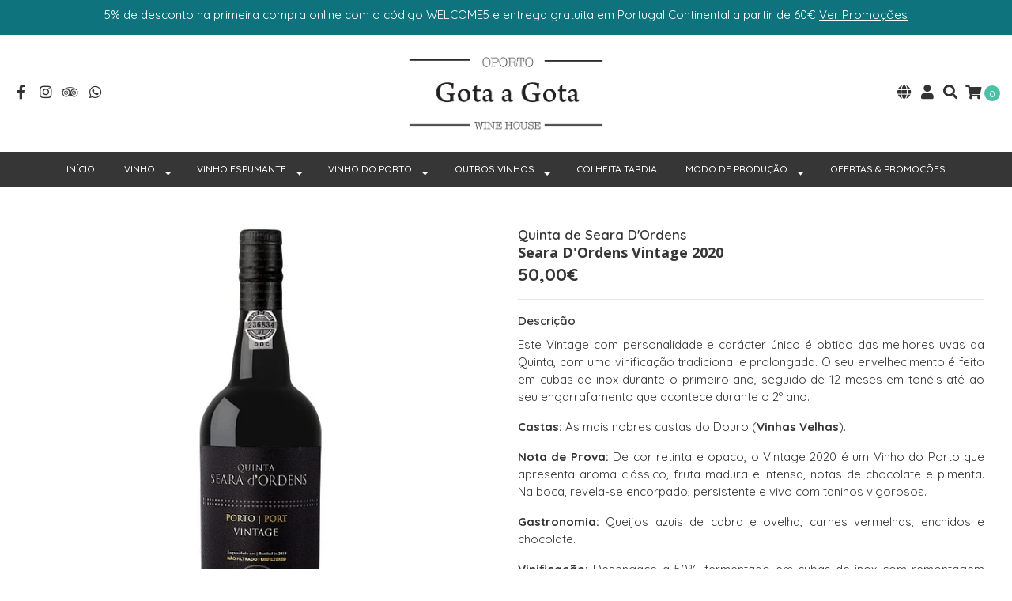

--- FILE ---
content_type: text/html; charset=utf-8
request_url: https://www.gotaagotawinehouse.pt/seara-dordens-vintage-2020
body_size: 16540
content:
<!DOCTYPE html>
<!--[if IE 9]><html class="lt-ie10" lang="en" > <![endif]-->
<html class="no-js" lang="pt-PT" xmlns="http://www.w3.org/1999/xhtml"> <!--<![endif]-->

<head>
  
<!-- Google tag (gtag.js) -->
<script async src="https://www.googletagmanager.com/gtag/js?id=AW-718126158"></script>
<script>
  window.dataLayer = window.dataLayer || [];
  function gtag(){dataLayer.push(arguments);}
  gtag('js', new Date());

  gtag('config', 'AW-718126158');
</script>

  <title>Seara D'Ordens Vintage 2020 - Loja de Vinhos no Porto</title>
  <meta http-equiv="Content-Type" content="text/html; charset=utf-8" />
  <meta name="description" content="Este Vintage com personalidade e carácter único é obtido das melhores uvas da Quinta, com uma vinificação tradicional e prolongada. O seu envelhecimento é feito em cubas de inox durante o primeiro ano, seguido de 12 meses em tonéis até ao seu engarrafamento que acontece durante o 2º ano." />
  <meta name="robots" content="follow, all" />
  <meta name="google-site-verification" content="YF5J3o3X3Zge1UAilDr5KRKZwBtiarVBFIPS4kL5hec" />

  <!-- Set the viewport width to device width for mobile -->
  <meta name="viewport" content="width=device-width, initial-scale=1.0" />

  <!-- Facebook Meta tags for Product -->
<meta property="fb:app_id" content="283643215104248" />

  <meta property="og:title" content="Seara D&#39;Ordens Vintage 2020" />
  <meta property="og:type" content="product" />
  
  
  <meta property="og:image" content="https://cdnx.jumpseller.com/gota-a-gota-wine-house/image/29137668/seara-vintage.jpg?1667563138" />
  
  

  
  <meta property="og:brand" content="Quinta de Seara D'Ordens" />
  

  <meta property="product:is_product_shareable" content="1" />
  <meta property="product:original_price:amount" content="50.0"/>
  <meta property="product:original_price:currency" content="EUR"/>
  <meta property="product:price:amount" content="50.0"/>
  <meta property="product:price:currency" content="EUR"/>

  
  <meta property="product:availability" content="instock"/>
  



<meta property="og:description" content="Este Vintage com personalidade e carácter único é obtido das melhores uvas da Quinta, com uma vinificação tradicional e prolongada. O seu envelhecimento é feito em cubas de inox durante o primeiro ano, seguido de 12 meses em tonéis até ao seu engarrafamento que acontece durante o 2º ano." />
<meta property="og:url" content="https://www.gotaagotawinehouse.pt/seara-dordens-vintage-2020" />
<meta property="og:site_name" content="Gota a Gota Wine House" />
<meta name="twitter:card" content="summary" />


<meta property="og:locale" content="pt_PT" />

<meta property="og:locale:alternate" content="en" />



  
    
    <link rel="alternate" hreflang="pt_PT" href="https://www.gotaagotawinehouse.pt/seara-dordens-vintage-2020" />
    
    <link rel="alternate" hreflang="en" href="https://www.gotaagotawinehouse.pt/en/seara-dordens-vintage-2020" />
    
  

  
  <link rel="canonical" href="/seara-dordens-vintage-2020">
  

  <script type="application/ld+json">
  {
    "@context": "http://schema.org/"
    ,
      "@type": "Product",
      "name": "Seara D&#39;Ordens Vintage 2020",
      "url": "https://www.gotaagotawinehouse.pt/seara-dordens-vintage-2020",
      "itemCondition": "http://schema.org/NewCondition",
      
      "image": "https://cdnx.jumpseller.com/gota-a-gota-wine-house/image/29137668/seara-vintage.jpg?1667563138",
      
      "description": "Este Vintage com personalidade e carácter único é obtido das melhores uvas da Quinta, com uma vinificação tradicional e prolongada. O seu envelhecimento é feito em cubas de inox durante o primeiro ano, seguido de 12 meses em tonéis até ao seu engarrafamento que acontece durante o 2º ano.Castas: As mais nobres castas do Douro (Vinhas Velhas).Nota de Prova: De cor retinta e opaco, o Vintage 2020 é um Vinho do Porto que apresenta aroma clássico, fruta madura e intensa, notas de chocolate e pimenta. Na boca, revela-se encorpado, persistente e  vivo com taninos vigorosos.Gastronomia: Queijos azuis de cabra e ovelha, carnes vermelhas, enchidos e chocolate.Vinificação: Desengace a 50%, fermentado em cubas de inox com remontagem automática e controlo de temperatura.Estágio: 12 Meses em tonéis de grande porte, continuando em cuba inox até ao engarrafamento.Capacidade de Envelhecimento: É um vinho intenso, maduro e encorpado. Prevê-se um envelhecimento positivo na garrafa durante vários anos após o engarrafamento, adquirindo um carácter próprio.Enólogo: Luís Soares Duarte",
      
      "brand": {
        "@type": "Thing",
        "name": "Quinta de Seara D'Ordens"
      },
      
      
        "category": "499676",
      
      "offers": {
        
          "@type": "Offer",
          "itemCondition": "http://schema.org/NewCondition",
          
          "availability": "http://schema.org/InStock",
          
        
        
          "price": "50.0",
        
        "priceCurrency": "EUR",
        "seller": {
          "@type": "Organization",
          "name": "Gota a Gota Wine House"
        },
        "url": "https://www.gotaagotawinehouse.pt/seara-dordens-vintage-2020",
        "shippingDetails": [
          {
          "@type": "OfferShippingDetails",
          "shippingDestination": [
          
          {
            "@type": "DefinedRegion",
            "addressCountry": "ZA"
          },
          
          {
            "@type": "DefinedRegion",
            "addressCountry": "DE"
          },
          
          {
            "@type": "DefinedRegion",
            "addressCountry": "AU"
          },
          
          {
            "@type": "DefinedRegion",
            "addressCountry": "AT"
          },
          
          {
            "@type": "DefinedRegion",
            "addressCountry": "BE"
          },
          
          {
            "@type": "DefinedRegion",
            "addressCountry": "BG"
          },
          
          {
            "@type": "DefinedRegion",
            "addressCountry": "CA"
          },
          
          {
            "@type": "DefinedRegion",
            "addressCountry": "CN"
          },
          
          {
            "@type": "DefinedRegion",
            "addressCountry": "CY"
          },
          
          {
            "@type": "DefinedRegion",
            "addressCountry": "KR"
          },
          
          {
            "@type": "DefinedRegion",
            "addressCountry": "HR"
          },
          
          {
            "@type": "DefinedRegion",
            "addressCountry": "DK"
          },
          
          {
            "@type": "DefinedRegion",
            "addressCountry": "AE"
          },
          
          {
            "@type": "DefinedRegion",
            "addressCountry": "SK"
          },
          
          {
            "@type": "DefinedRegion",
            "addressCountry": "SI"
          },
          
          {
            "@type": "DefinedRegion",
            "addressCountry": "ES"
          },
          
          {
            "@type": "DefinedRegion",
            "addressCountry": "US"
          },
          
          {
            "@type": "DefinedRegion",
            "addressCountry": "EE"
          },
          
          {
            "@type": "DefinedRegion",
            "addressCountry": "PH"
          },
          
          {
            "@type": "DefinedRegion",
            "addressCountry": "FI"
          },
          
          {
            "@type": "DefinedRegion",
            "addressCountry": "FR"
          },
          
          {
            "@type": "DefinedRegion",
            "addressCountry": "GR"
          },
          
          {
            "@type": "DefinedRegion",
            "addressCountry": "HK"
          },
          
          {
            "@type": "DefinedRegion",
            "addressCountry": "HU"
          },
          
          {
            "@type": "DefinedRegion",
            "addressCountry": "IE"
          },
          
          {
            "@type": "DefinedRegion",
            "addressCountry": "IS"
          },
          
          {
            "@type": "DefinedRegion",
            "addressCountry": "IT"
          },
          
          {
            "@type": "DefinedRegion",
            "addressCountry": "JP"
          },
          
          {
            "@type": "DefinedRegion",
            "addressCountry": "LV"
          },
          
          {
            "@type": "DefinedRegion",
            "addressCountry": "LT"
          },
          
          {
            "@type": "DefinedRegion",
            "addressCountry": "LU"
          },
          
          {
            "@type": "DefinedRegion",
            "addressCountry": "MO"
          },
          
          {
            "@type": "DefinedRegion",
            "addressCountry": "MT"
          },
          
          {
            "@type": "DefinedRegion",
            "addressCountry": "NO"
          },
          
          {
            "@type": "DefinedRegion",
            "addressCountry": "NZ"
          },
          
          {
            "@type": "DefinedRegion",
            "addressCountry": "NL"
          },
          
          {
            "@type": "DefinedRegion",
            "addressCountry": "PL"
          },
          
          {
            "@type": "DefinedRegion",
            "addressCountry": "PR"
          },
          
          {
            "@type": "DefinedRegion",
            "addressCountry": "PT"
          },
          
          {
            "@type": "DefinedRegion",
            "addressCountry": "GB"
          },
          
          {
            "@type": "DefinedRegion",
            "addressCountry": "CZ"
          },
          
          {
            "@type": "DefinedRegion",
            "addressCountry": "RO"
          },
          
          {
            "@type": "DefinedRegion",
            "addressCountry": "SG"
          },
          
          {
            "@type": "DefinedRegion",
            "addressCountry": "SE"
          },
          
          {
            "@type": "DefinedRegion",
            "addressCountry": "CH"
          },
          
          {
            "@type": "DefinedRegion",
            "addressCountry": "TW"
          }
          ]
          }
        ]
      }
    
  }
  </script>


<script src="https://cdnjs.cloudflare.com/ajax/libs/jquery/3.4.1/jquery.min.js" integrity="sha384-vk5WoKIaW/vJyUAd9n/wmopsmNhiy+L2Z+SBxGYnUkunIxVxAv/UtMOhba/xskxh" crossorigin="anonymous" ></script>
  <link rel="icon" href=" https://assets.jumpseller.com/store/gota-a-gota-wine-house/themes/351359/options/33797317/logo_G.png?1676123717 ">
  <link rel="stylesheet" href="//stackpath.bootstrapcdn.com/bootstrap/4.3.1/css/bootstrap.min.css" integrity="sha384-ggOyR0iXCbMQv3Xipma34MD+dH/1fQ784/j6cY/iJTQUOhcWr7x9JvoRxT2MZw1T" crossorigin="anonymous">

<link rel="stylesheet" href="https://cdnjs.cloudflare.com/ajax/libs/font-awesome/5.7.2/css/all.min.css" integrity="sha384-fnmOCqbTlWIlj8LyTjo7mOUStjsKC4pOpQbqyi7RrhN7udi9RwhKkMHpvLbHG9Sr" crossorigin="anonymous" >

	
  <link rel="stylesheet" href="//cdnjs.cloudflare.com/ajax/libs/toastr.js/latest/css/toastr.min.css">
  
  <link rel="stylesheet" type="text/css" href="https://assets.jumpseller.com/store/gota-a-gota-wine-house/themes/351359/app.min.css?1768398399"/>
  <link rel="stylesheet" type="text/css" href="https://assets.jumpseller.com/store/gota-a-gota-wine-house/themes/351359/color_pickers.min.css?1768398399"/>

  
  <link rel="stylesheet" href="//cdnjs.cloudflare.com/ajax/libs/OwlCarousel2/2.3.4/assets/owl.carousel.min.css">
  

  <script src="//ajax.googleapis.com/ajax/libs/webfont/1.6.26/webfont.js"></script>
<script type="text/javascript">
  WebFont.load({
    google: {
      families: ["Quicksand:300,400,500,600,700,800", "Open Sans:300,400,500,600,700,800", "Open Sans:300,400,500,600,700,800"]
    }
  });
</script>

<style type="text/css">
  body {
    font-family: 'Quicksand' !important;
  }

  h1, h2 {
    font-family: 'Open Sans' !important;
  }

  h1 {
    font-size:18px !important
  }

  .navbar-brand,
  .text-logo,
  h1.text-logo{
    font-family: 'Open Sans'!important;
    font-size: 1.25em!important;
  }

  @media (min-width: 768px) {
    .navbar-brand,
    .text-logo,
    h1.text-logo {
      font-size: 40px!important;
    }
  }
  body  {
    font-size: 15px !important;
  }

  h2.block-header {
    font-size:22px !important
  }

  #main-menu li a {
    font-size: 12px !important;
  }
  @media (min-width: 768px) {
    #carousel-home .item .carousel-info h2 {
      font-size: 3rem !important;
    }
  }

  .header-block .social a i,
  .header-block .header_actions-link i {
    font-size: 18px !important;
  }
</style>


  
<meta name="csrf-param" content="authenticity_token" />
<meta name="csrf-token" content="K-NHKyHsB3AzAoevsfpPLNXoRksk23R1ueS3Fl0cnpvwRXONavn94tBj6soOG1zMI7485xbYdG1SdRDPlepSpg" />




  <script async src="https://www.googletagmanager.com/gtag/js?id=G-1SHQ3VD5HM"></script>



  <script async src="https://www.googletagmanager.com/gtag/js?id=AW-718126158"></script>


<script>
  window.dataLayer = window.dataLayer || [];

  function gtag() {
    dataLayer.push(arguments);
  }

  gtag('js', new Date());

  // custom dimensions (for OKRs metrics)
  let custom_dimension_params = { custom_map: {} };
  
  custom_dimension_params['custom_map']['dimension1'] = 'theme';
  custom_dimension_params['theme'] = "simple";
  
  

  // Send events to Jumpseller GA Account
  // gtag('config', 'G-JBWEC7QQTS', Object.assign({}, { 'allow_enhanced_conversions': true }, custom_dimension_params));

  // Send events to Store Owner GA Account
  
  gtag('config', 'G-1SHQ3VD5HM');
  
  
  
  gtag('config', 'AW-718126158', { 'allow_enhanced_conversions': true });
  

  

  let order_items = null;

  
  // view_item - a user follows a link that goes directly to a product page
  gtag('event', 'view_item', {
    currency: "EUR",
    items: [{
      item_id: "16520214",
      item_name: "Seara D'Ordens Vintage 2020",
      discount: "0.0",
      item_brand: "Quinta de Seara D'Ordens",
      price: "50.0",
      currency: "EUR"
    }],
    value: "50.0",
  });

  

  
</script>








<script>
  // Pixel code

  // dont send fb events if page is rendered inside an iframe (like admin theme preview)
  if(window.self === window.top) {
    !function(f,b,e,v,n,t,s){if(f.fbq)return;n=f.fbq=function(){n.callMethod?
    n.callMethod.apply(n,arguments):n.queue.push(arguments)};if(!f._fbq)f._fbq=n;
    n.push=n;n.loaded=!0;n.version='2.0';n.agent='pljumpseller';n.queue=[];t=b.createElement(e);t.async=!0;
    t.src=v;s=b.getElementsByTagName(e)[0];s.parentNode.insertBefore(t,s)}(window,
    document,'script','https://connect.facebook.net/' + getNavigatorLocale() + '/fbevents.js');

    var data = {};

    data.currency = 'EUR';
    data.total = '0.0';
    data.products_count = '0';

    

    data.content_ids = [16520214];
    data.contents = [{"id":16520214,"quantity":1,"item_price":50.0,"item_discount":0.0}];
    data.single_value = 50.0;

    // Line to enable Manual Only mode.
    fbq('set', 'autoConfig', false, '4105790999679000');

    // FB Pixel Advanced Matching
    
    
    var advancedCustomerData = {
      'em' : '',
      'fn' : '',
      'ln' : '',
      'ph' : '',
      'ct' : '',
      'zp' : '',
      'country' : ''
    };

    var missingCustomerData = Object.values(advancedCustomerData).some(function(value) { return value.length == 0 });

    if(missingCustomerData) {
      fbq('init', '4105790999679000');
    } else {
      fbq('init', '4105790999679000', advancedCustomerData);
    }

    // PageView - build audience views (default FB Pixel behaviour)
    fbq('track', 'PageView');

    // AddToCart - released on page load after a product was added to cart
    

    // track conversion events, ordered by importance (not in this doc)
    // https://developers.facebook.com/docs/facebook-pixel/api-reference%23events

    
      // ViewContent - When a key page is viewed such as a product page
      
        fbq('track', 'ViewContent', {
          source: 'Jumpseller',
          value: data.single_value,
          currency: data.currency,
          content_name: document.title,
          content_type: 'product',
          content_ids: data.content_ids,
          contents: data.contents,
          referrer: document.referrer,
          userAgent: navigator.userAgent,
          language: navigator.language
        });
      

    

    function getNavigatorLocale(){
      return navigator.language.replace(/-/g,'_')
    }
  }
</script>





<script src="https://files.jumpseller.com/javascripts/dist/jumpseller-2.0.0.js" defer="defer"></script></head>

<body>
<!--[if lt IE 8]>
<p class="browsehappy">You are using an <strong>outdated</strong> browser. Please <a href="http://browsehappy.com/">upgrade your browser</a> to improve your experience.</p>
<![endif]-->

  

  
<!-- Fixed Top Bar -->
<div class=" nav-bar message-top">
  <div class=" container-fluid  text-center">
    5% de desconto na primeira compra online com o código WELCOME5 e entrega gratuita em Portugal Continental a partir de 60€ <a href="https://www.gotaagotawinehouse.pt/ofertas-promocoes"><u>Ver Promoções</u></a>
  </div>
</div>

<header>
  <div class="container-fluid  header-block trsn py-lg-4 py-0">
    <div class="row align-items-center no-gutters">
      <div class="col-lg-4 col-md-3 col-2">
        <ul class="social d-none d-lg-block list-inline header_actions m-0">
          
          
          <li class="list-inline-item">
            <a href="https://www.facebook.com/gotaagotawinehouse" class="trsn" title="Ir para Facebook" target="_blank">
              <i class="fab fa-facebook-f fa-fw"></i>
            </a>
          </li>
          

          

          
          
          <li class="list-inline-item">
            <a href="https://www.instagram.com/gotaagotawinehouse" class="trsn" title="Ir para Instagram" target="_blank">
              <i class="fab fa-instagram fa-fw"></i>
            </a>
          </li>
          

          <li class="list-inline-item">
            <a href="https://www.tripadvisor.pt/11811870?m=19905" title="TripAdvisor" target="_blank">
              <i class="fab fa-tripadvisor fa-fw"></i>
            </a>
          </li>

          
          
          <li class="list-inline-item">
            <a href="https://api.whatsapp.com/send?phone=351915808042&text=Olá%20Gota a Gota Wine House" class="trsn" title="WhatsApp" target="_blank">
              <i class="fab fa-whatsapp fa-fw"></i>
            </a>
          </li>
          
          
        </ul>

      </div>
      <!-- Logo -->
      <div class="col-lg-4 col-md-6 col-8 text-center">
        <a href="https://www.gotaagotawinehouse.pt" title="Gota a Gota Wine House">
          
          
          <img src="https://images.jumpseller.com/store/gota-a-gota-wine-house/store/logo/gotaagota.png?1690030658" class="navbar-brand store-image img-fluid" alt="Gota a Gota Wine House" />
          
        </a>
      </div>
      <div class="col-lg-4 col-md-3 col-2">
        <ul class="list-inline text-right header_actions m-0">
          
          
          <li class="list-inline-item d-none d-lg-inline-block">
            <div class="dropdown">
              
              
              <div id="langMenuButton" data-toggle="dropdown" aria-haspopup="true" aria-expanded="false" role="button" class="header_actions-link">
                <i class="fas fa-globe" data-toggle="tooltip" title="Escolha um Idioma" data-placement="top"></i>
              </div>
              
              
              
              
              <div class="dropdown-menu dropdown-menu-right" aria-labelledby="langMenuButton">
                
                <a href="https://www.gotaagotawinehouse.pt/seara-dordens-vintage-2020" class="dropdown-item" title="Português (Portugal)">pt</a>
                
                <a href="https://www.gotaagotawinehouse.pt/en/seara-dordens-vintage-2020" class="dropdown-item" title="English">en</a>
                
              </div>
            </div>
          </li>
          
          
          <li class="list-inline-item d-none d-lg-inline-block">
            <a href="/customer/login" id="login-link" class="header_actions-link" title=" Iniciar Sessão" data-toggle="tooltip" data-placement="top">
              <i class="fas fa-user"></i>
            </a>
          </li>
          
          
          <li class="list-inline-item d-none d-lg-inline-block">
            <button type="button" data-toggle="modal" data-target="#search_modal" class="p-0 header_actions-link">
              <i class="fas fa-search" data-toggle="tooltip" title="Procurar" data-placement="top"></i>
            </button>
            <div id="search_modal" class="modal fade" tabindex="-1" role="dialog" aria-labelledby="search_modal" aria-hidden="true">
              <div class="modal-dialog" role="document">
                <div class="modal-content">
                  <div class="modal-header">
                    <h5 class="modal-title text-center d-block" id="search_modal">Procurar</h5>
                    <button type="button" class="close" data-dismiss="modal" aria-label="Close">
                      <i class="fas fa-times"></i>
                    </button>
                  </div>
                  <div class="modal-body">
                    <form id="header_search-form" class="search-form" method="get" action="/search">
                      <input type="text" value="" name="q" class="form-control" onFocus="javascript:this.value=''" placeholder="Pesquisar produtos" />
                      <button type="submit"><i class="fas fa-search"></i></button>
                    </form>
                  </div>
                </div>
              </div>
            </div>
          </li>
          
          <li class="list-inline-item cart">
            <a id="cart-link" href="/cart" title="Carrinho de Compras" class="header_actions-link" data-toggle="tooltip" data-placement="top">
              <i class="fas fa-shopping-cart"></i>
              <span class="cart-size">0</span>
            </a>
          </li>
          
        </ul>

      </div>
    </div>
  </div>
</header>

<!-- Navigation -->
<nav id="main-menu" class="navbar-expand-md d-none d-lg-block vertical_menu navbar-fixed"">
  <div class="collapse navbar-collapse" id="navbarsContainer">
    <ul class="navbar-nav m-auto">
      
      <li class="nav-item  ">
  <a href="/"  title="INÍCIO" class="level-1 trsn nav-link" >INÍCIO</a>
  
</li>



      
      <li class="nav-item dropdown ">
  <a href="/vinho"  title="VINHO" class="dropdown-toggle level-1 trsn nav-link" data-toggle="">VINHO</a>
  
    <ul class="dropdown-menu multi-level">
      
        <li class="nav-item dropdown ">
  <a href="/vinho/vinho-branco"  title="Vinho Branco" class="dropdown-toggle level-1 trsn nav-link" data-toggle="">Vinho Branco</a>
  
    <ul class="dropdown-menu multi-level">
      
        <li class="nav-item  ">
  <a href="/vinho/vinho-branco/vinho-verde"  title="Vinho Verde" class="level-1 trsn nav-link" >Vinho Verde</a>
  
</li>



      
        <li class="nav-item  ">
  <a href="/vinho/vinho-branco/tras-os-montes"  title="Trás-os-Montes" class="level-1 trsn nav-link" >Trás-os-Montes</a>
  
</li>



      
        <li class="nav-item  ">
  <a href="/vinho/vinho-branco/douro"  title="Douro" class="level-1 trsn nav-link" >Douro</a>
  
</li>



      
        <li class="nav-item  ">
  <a href="/vinho/vinho-branco/dao"  title="Dão" class="level-1 trsn nav-link" >Dão</a>
  
</li>



      
        <li class="nav-item  ">
  <a href="/vinho/vinho-branco/bairrada"  title="Bairrada" class="level-1 trsn nav-link" >Bairrada</a>
  
</li>



      
        <li class="nav-item  ">
  <a href="/vinho/vinho-branco/beira-interior"  title="Beira Interior" class="level-1 trsn nav-link" >Beira Interior</a>
  
</li>



      
        <li class="nav-item  ">
  <a href="/vinho/vinho-branco/lisboa"  title="Lisboa" class="level-1 trsn nav-link" >Lisboa</a>
  
</li>



      
        <li class="nav-item  ">
  <a href="/vinho/vinho-branco/tejo"  title="Tejo" class="level-1 trsn nav-link" >Tejo</a>
  
</li>



      
        <li class="nav-item  ">
  <a href="/vinho/vinho-branco/peninsula-de-setubal"  title="Península de Setúbal" class="level-1 trsn nav-link" >Península de Setúbal</a>
  
</li>



      
        <li class="nav-item  ">
  <a href="/vinho/vinho-branco/alentejo"  title="Alentejo" class="level-1 trsn nav-link" >Alentejo</a>
  
</li>



      
        <li class="nav-item  ">
  <a href="/vinho/vinho-branco/algarve"  title="Algarve" class="level-1 trsn nav-link" >Algarve</a>
  
</li>



      
        <li class="nav-item  ">
  <a href="/vinho/vinho-branco/acores"  title="Açores" class="level-1 trsn nav-link" >Açores</a>
  
</li>



      
        <li class="nav-item  ">
  <a href="/vinho/vinho-branco/madeira"  title="Madeira" class="level-1 trsn nav-link" >Madeira</a>
  
</li>



      
    </ul>
  
</li>



      
        <li class="nav-item dropdown ">
  <a href="/vinho/vinho-tinto"  title="Vinho Tinto" class="dropdown-toggle level-1 trsn nav-link" data-toggle="">Vinho Tinto</a>
  
    <ul class="dropdown-menu multi-level">
      
        <li class="nav-item  ">
  <a href="/vinho/vinho-tinto/vinho-verde"  title="Vinho Verde" class="level-1 trsn nav-link" >Vinho Verde</a>
  
</li>



      
        <li class="nav-item  ">
  <a href="/vinho/vinho-tinto/tras-os-montes"  title="Trás-os-Montes" class="level-1 trsn nav-link" >Trás-os-Montes</a>
  
</li>



      
        <li class="nav-item  ">
  <a href="/vinho/vinho-tinto/douro"  title="Douro" class="level-1 trsn nav-link" >Douro</a>
  
</li>



      
        <li class="nav-item  ">
  <a href="/vinho/vinho-tinto/dao"  title="Dão" class="level-1 trsn nav-link" >Dão</a>
  
</li>



      
        <li class="nav-item  ">
  <a href="/vinho/vinho-tinto/douro-dao"  title="Douro &amp; Dão" class="level-1 trsn nav-link" >Douro &amp; Dão</a>
  
</li>



      
        <li class="nav-item  ">
  <a href="/vinho/vinho-tinto/bairrada"  title="Bairrada" class="level-1 trsn nav-link" >Bairrada</a>
  
</li>



      
        <li class="nav-item  ">
  <a href="/vinho/vinho-tinto/beira-interior"  title="Beira Interior" class="level-1 trsn nav-link" >Beira Interior</a>
  
</li>



      
        <li class="nav-item  ">
  <a href="/vinho/vinho-tinto/lisboa"  title="Lisboa" class="level-1 trsn nav-link" >Lisboa</a>
  
</li>



      
        <li class="nav-item  ">
  <a href="/vinho/vinho-tinto/tejo"  title="Tejo" class="level-1 trsn nav-link" >Tejo</a>
  
</li>



      
        <li class="nav-item  ">
  <a href="/vinho/vinho-tinto/peninsula-de-setubal"  title="Península de Setúbal" class="level-1 trsn nav-link" >Península de Setúbal</a>
  
</li>



      
        <li class="nav-item  ">
  <a href="/vinho/vinho-tinto/alentejo"  title="Alentejo" class="level-1 trsn nav-link" >Alentejo</a>
  
</li>



      
        <li class="nav-item  ">
  <a href="/vinho/vinho-tinto/algarve"  title="Algarve" class="level-1 trsn nav-link" >Algarve</a>
  
</li>



      
        <li class="nav-item  ">
  <a href="/vinho/vinho-tinto/acores"  title="Açores" class="level-1 trsn nav-link" >Açores</a>
  
</li>



      
        <li class="nav-item  ">
  <a href="/vinho/vinho-tinto/madeira"  title="Madeira" class="level-1 trsn nav-link" >Madeira</a>
  
</li>



      
    </ul>
  
</li>



      
        <li class="nav-item dropdown ">
  <a href="/vinho/vinho-rose"  title="Vinho Rosé" class="dropdown-toggle level-1 trsn nav-link" data-toggle="">Vinho Rosé</a>
  
    <ul class="dropdown-menu multi-level">
      
        <li class="nav-item  ">
  <a href="/vinho/vinho-rose/vinho-verde"  title="Vinho Verde" class="level-1 trsn nav-link" >Vinho Verde</a>
  
</li>



      
        <li class="nav-item  ">
  <a href="/vinho/vinho-rose/tras-os-montes"  title="Trás-os-Montes" class="level-1 trsn nav-link" >Trás-os-Montes</a>
  
</li>



      
        <li class="nav-item  ">
  <a href="/vinho/vinho-rose/douro"  title="Douro" class="level-1 trsn nav-link" >Douro</a>
  
</li>



      
        <li class="nav-item  ">
  <a href="/vinho/vinho-rose/dao"  title="Dão" class="level-1 trsn nav-link" >Dão</a>
  
</li>



      
        <li class="nav-item  ">
  <a href="/vinho/vinho-rose/bairrada"  title="Bairrada" class="level-1 trsn nav-link" >Bairrada</a>
  
</li>



      
        <li class="nav-item  ">
  <a href="/vinho/vinho-rose/beira-interior"  title="Beira Interior" class="level-1 trsn nav-link" >Beira Interior</a>
  
</li>



      
        <li class="nav-item  ">
  <a href="/vinho/vinho-rose/lisboa"  title="Lisboa" class="level-1 trsn nav-link" >Lisboa</a>
  
</li>



      
        <li class="nav-item  ">
  <a href="/vinho/vinho-rose/tejo"  title="Tejo" class="level-1 trsn nav-link" >Tejo</a>
  
</li>



      
        <li class="nav-item  ">
  <a href="/vinho/vinho-rose/peninsula-de-setubal"  title="Península de Setúbal" class="level-1 trsn nav-link" >Península de Setúbal</a>
  
</li>



      
        <li class="nav-item  ">
  <a href="/vinho/vinho-rose/alentejo"  title="Alentejo" class="level-1 trsn nav-link" >Alentejo</a>
  
</li>



      
        <li class="nav-item  ">
  <a href="/vinho/vinho-rose/algarve"  title="Algarve" class="level-1 trsn nav-link" >Algarve</a>
  
</li>



      
        <li class="nav-item  ">
  <a href="/vinho/vinho-rose/acores"  title="Açores" class="level-1 trsn nav-link" >Açores</a>
  
</li>



      
        <li class="nav-item  ">
  <a href="/vinho/vinho-rose/madeira"  title="Madeira" class="level-1 trsn nav-link" >Madeira</a>
  
</li>



      
    </ul>
  
</li>



      
    </ul>
  
</li>



      
      <li class="nav-item dropdown ">
  <a href="/espumante-champagne"  title="VINHO ESPUMANTE" class="dropdown-toggle level-1 trsn nav-link" data-toggle="">VINHO ESPUMANTE</a>
  
    <ul class="dropdown-menu multi-level">
      
        <li class="nav-item  ">
  <a href="/espumante-champagne/pet-nat"  title="Pet Nat" class="level-1 trsn nav-link" >Pet Nat</a>
  
</li>



      
        <li class="nav-item  ">
  <a href="/espumante-champagne/espumante"  title="Espumante" class="level-1 trsn nav-link" >Espumante</a>
  
</li>



      
        <li class="nav-item  ">
  <a href="/espumante-champagne/champagne"  title="Champagne" class="level-1 trsn nav-link" >Champagne</a>
  
</li>



      
    </ul>
  
</li>



      
      <li class="nav-item dropdown ">
  <a href="/vinho-do-porto"  title="VINHO DO PORTO" class="dropdown-toggle level-1 trsn nav-link" data-toggle="">VINHO DO PORTO</a>
  
    <ul class="dropdown-menu multi-level">
      
        <li class="nav-item  ">
  <a href="/vinho-do-porto/rose"  title="Porto Rosé" class="level-1 trsn nav-link" >Porto Rosé</a>
  
</li>



      
        <li class="nav-item dropdown ">
  <a href="/vinho-do-porto/branco"  title="Porto Branco" class="dropdown-toggle level-1 trsn nav-link" data-toggle="">Porto Branco</a>
  
    <ul class="dropdown-menu multi-level">
      
        <li class="nav-item  ">
  <a href="/vinho-do-porto/branco/dry-extra-dry"  title="Dry &amp; Extra Dry White Port" class="level-1 trsn nav-link" >Dry &amp; Extra Dry White Port</a>
  
</li>



      
        <li class="nav-item  ">
  <a href="/vinho-do-porto/branco/fine-white"  title="Fine White" class="level-1 trsn nav-link" >Fine White</a>
  
</li>



      
        <li class="nav-item  ">
  <a href="/vinho-do-porto/branco/branco-10-a-50-anos"  title="Branco 10 a 50 Anos" class="level-1 trsn nav-link" >Branco 10 a 50 Anos</a>
  
</li>



      
        <li class="nav-item  ">
  <a href="/vinho-do-porto/branco/branco-colheita"  title="Branco Colheita" class="level-1 trsn nav-link" >Branco Colheita</a>
  
</li>



      
    </ul>
  
</li>



      
        <li class="nav-item dropdown ">
  <a href="/vinho-do-porto/tawny"  title="Estilo Tawny" class="dropdown-toggle level-1 trsn nav-link" data-toggle="">Estilo Tawny</a>
  
    <ul class="dropdown-menu multi-level">
      
        <li class="nav-item  ">
  <a href="/vinho-do-porto/tawny/fine-tawny"  title="Fine Tawny" class="level-1 trsn nav-link" >Fine Tawny</a>
  
</li>



      
        <li class="nav-item  ">
  <a href="/vinho-do-porto/tawny/tawny-reserva"  title="Tawny Reserva" class="level-1 trsn nav-link" >Tawny Reserva</a>
  
</li>



      
        <li class="nav-item dropdown ">
  <a href="/vinho-do-porto/tawny/tawny-10-a-50-anos"  title="Tawny 10 a 50 Anos" class="dropdown-toggle level-1 trsn nav-link" data-toggle="">Tawny 10 a 50 Anos</a>
  
    <ul class="dropdown-menu multi-level">
      
        <li class="nav-item  ">
  <a href="/vinho-do-porto/tawny/tawny-10-a-50-anos/tawny-10-anos"  title="Tawny 10 Anos" class="level-1 trsn nav-link" >Tawny 10 Anos</a>
  
</li>



      
        <li class="nav-item  ">
  <a href="/vinho-do-porto/tawny/tawny-10-a-50-anos/tawny-20-anos"  title="Tawny 20 Anos" class="level-1 trsn nav-link" >Tawny 20 Anos</a>
  
</li>



      
        <li class="nav-item  ">
  <a href="/vinho-do-porto/tawny/tawny-10-a-50-anos/tawny-30-anos"  title="Tawny 30 Anos" class="level-1 trsn nav-link" >Tawny 30 Anos</a>
  
</li>



      
        <li class="nav-item  ">
  <a href="/vinho-do-porto/tawny/tawny-10-a-50-anos/tawny-40-anos"  title="Tawny 40 Anos" class="level-1 trsn nav-link" >Tawny 40 Anos</a>
  
</li>



      
        <li class="nav-item  ">
  <a href="/vinho-do-porto/tawny/tawny-10-a-50-anos/tawny-50-anos"  title="Tawny 50 Anos" class="level-1 trsn nav-link" >Tawny 50 Anos</a>
  
</li>



      
    </ul>
  
</li>



      
        <li class="nav-item  ">
  <a href="/vinho-do-porto/tawny/porto-colheita"  title="Porto Colheita" class="level-1 trsn nav-link" >Porto Colheita</a>
  
</li>



      
    </ul>
  
</li>



      
        <li class="nav-item dropdown ">
  <a href="/vinho-do-porto/ruby"  title="Estilo Ruby" class="dropdown-toggle level-1 trsn nav-link" data-toggle="">Estilo Ruby</a>
  
    <ul class="dropdown-menu multi-level">
      
        <li class="nav-item  ">
  <a href="/vinho-do-porto/ruby/fine-ruby"  title="Fine Ruby" class="level-1 trsn nav-link" >Fine Ruby</a>
  
</li>



      
        <li class="nav-item  ">
  <a href="/vinho-do-porto/ruby/ruby-reserva"  title="Ruby Reserva" class="level-1 trsn nav-link" >Ruby Reserva</a>
  
</li>



      
        <li class="nav-item  ">
  <a href="/vinho-do-porto/ruby/late-bottled-vintage-lbv"  title="Late Bottled Vintage (LBV)" class="level-1 trsn nav-link" >Late Bottled Vintage (LBV)</a>
  
</li>



      
        <li class="nav-item  ">
  <a href="/vinho-do-porto/ruby/porto-vintage"  title="Porto Vintage" class="level-1 trsn nav-link" >Porto Vintage</a>
  
</li>



      
    </ul>
  
</li>



      
    </ul>
  
</li>



      
      <li class="nav-item dropdown ">
  <a href="/outros-vinhos"  title="OUTROS VINHOS" class="dropdown-toggle level-1 trsn nav-link" data-toggle="">OUTROS VINHOS</a>
  
    <ul class="dropdown-menu multi-level">
      
        <li class="nav-item  ">
  <a href="/outros-vinhos/vinho-madeira"  title="Vinho Madeira" class="level-1 trsn nav-link" >Vinho Madeira</a>
  
</li>



      
        <li class="nav-item  ">
  <a href="/outros-vinhos/vinho-moscatel"  title="Vinho Moscatel" class="level-1 trsn nav-link" >Vinho Moscatel</a>
  
</li>



      
        <li class="nav-item  ">
  <a href="/vinho-licoroso"  title="Vinho Licoroso" class="level-1 trsn nav-link" >Vinho Licoroso</a>
  
</li>



      
        <li class="nav-item  ">
  <a href="/outros-vinhos/aguardente"  title="Aguardente" class="level-1 trsn nav-link" >Aguardente</a>
  
</li>



      
        <li class="nav-item  ">
  <a href="/outros-vinhos/vermouth"  title="Vermute" class="level-1 trsn nav-link" >Vermute</a>
  
</li>



      
    </ul>
  
</li>



      
      <li class="nav-item  ">
  <a href="/colheita-tardia"  title="COLHEITA TARDIA" class="level-1 trsn nav-link" >COLHEITA TARDIA</a>
  
</li>



      
      <li class="nav-item dropdown ">
  <a href="/modo-de-producao"  title="MODO DE PRODUÇÃO" class="dropdown-toggle level-1 trsn nav-link" data-toggle="">MODO DE PRODUÇÃO</a>
  
    <ul class="dropdown-menu multi-level">
      
        <li class="nav-item  ">
  <a href="/producao-sustentavel/biodinamicos"  title="Biodinâmicos" class="level-1 trsn nav-link" >Biodinâmicos</a>
  
</li>



      
        <li class="nav-item  ">
  <a href="/producao-sustentavel/biologicos"  title="Biológicos" class="level-1 trsn nav-link" >Biológicos</a>
  
</li>



      
        <li class="nav-item  ">
  <a href="/producao-sustentavel/minima-intervencao"  title="Mínima Intervenção" class="level-1 trsn nav-link" >Mínima Intervenção</a>
  
</li>



      
        <li class="nav-item  ">
  <a href="/producao-sustentavel/producao-integrada"  title="Produção Integrada" class="level-1 trsn nav-link" >Produção Integrada</a>
  
</li>



      
        <li class="nav-item  ">
  <a href="/producao-sustentavel/agricultura-sustentavel"  title="Agricultura Sustentável" class="level-1 trsn nav-link" >Agricultura Sustentável</a>
  
</li>



      
        <li class="nav-item  ">
  <a href="/producao-sustentavel/vegan"  title="Vegan" class="level-1 trsn nav-link" >Vegan</a>
  
</li>



      
    </ul>
  
</li>



      
      <li class="nav-item  ">
  <a href="/ofertas-promocoes"  title="OFERTAS &amp; PROMOÇÕES" class="level-1 trsn nav-link" >OFERTAS &amp; PROMOÇÕES</a>
  
</li>



      

    </ul>
    
    
  </div>
</nav>
<script>
  $(function () {
    $('[data-toggle="tooltip"]').tooltip()
  })
  
</script>


  <!-- Navigation Mobile -->
<div class="mobilenav d-lg-none trsn">
  <div class="menu-header">
    <div class="item item-1 trsn">
      <i class="fas fa-search"></i>
      <form id="search_mini_form_mobile" class="navbar-form form-inline trsn" method="get" action="/search">
        <input type="text" value="" name="q" class="form-text" onFocus="javascript:this.value=''" placeholder="Pesquisar produtos" />
      </form>
    </div>
    
    <div class="item item-2 trsn">
      
      
      <span>pt<i class="fas fa-angle-down" aria-hidden="true"></i></span>
      
      
      
      
      <div class="lang-menu">
        <a href="https://www.gotaagotawinehouse.pt/seara-dordens-vintage-2020" class="trsn" title="Português (Portugal)">Português (Portugal)</a><a href="https://www.gotaagotawinehouse.pt/en/seara-dordens-vintage-2020" class="trsn" title="English">English</a>
      </div>
    </div>
    
    

    <div class="nav-icon">
      <span></span>
      <span></span>
      <span></span>
      <span></span>
    </div>
  </div>
  <div class="menu-top"></div>
  <div class="mobilenav-inner">
    <ul class="menu-mobile trsn">
      
      <li class=" ">
  
  <a href="/" title="INÍCIO" >INÍCIO</a>
  

  
</li>

      
      <li class="has-dropdown ">
  
  <a title="VINHO" class="level-1  first-trigger">VINHO <i class="fas fa-angle-right" aria-hidden="true"></i></a>
  

  
  <ul class="level-1 dropdown">
    <li><a title="Voltar" class="back-level-1"><i class="fas fa-angle-double-left" aria-hidden="true"></i> Voltar</a></li>
    <li><a title="VINHO" class="top-category" >VINHO</a></li>
    
    	<li class="has-dropdown ">
  
  <a title="Vinho Branco" class="level-2  last-trigger">Vinho Branco <i class="fas fa-angle-right" aria-hidden="true"></i></a>
  

  
  <ul class="level-2 dropdown">
    <li><a title="Voltar" class="back-level-2"><i class="fas fa-angle-double-left" aria-hidden="true"></i> Voltar</a></li>
    <li><a title="Vinho Branco" class="top-category" >Vinho Branco</a></li>
    
    	<li class=" ">
  
  <a href="/vinho/vinho-branco/vinho-verde" title="Vinho Verde" >Vinho Verde</a>
  

  
</li>

    
    	<li class=" ">
  
  <a href="/vinho/vinho-branco/tras-os-montes" title="Trás-os-Montes" >Trás-os-Montes</a>
  

  
</li>

    
    	<li class=" ">
  
  <a href="/vinho/vinho-branco/douro" title="Douro" >Douro</a>
  

  
</li>

    
    	<li class=" ">
  
  <a href="/vinho/vinho-branco/dao" title="Dão" >Dão</a>
  

  
</li>

    
    	<li class=" ">
  
  <a href="/vinho/vinho-branco/bairrada" title="Bairrada" >Bairrada</a>
  

  
</li>

    
    	<li class=" ">
  
  <a href="/vinho/vinho-branco/beira-interior" title="Beira Interior" >Beira Interior</a>
  

  
</li>

    
    	<li class=" ">
  
  <a href="/vinho/vinho-branco/lisboa" title="Lisboa" >Lisboa</a>
  

  
</li>

    
    	<li class=" ">
  
  <a href="/vinho/vinho-branco/tejo" title="Tejo" >Tejo</a>
  

  
</li>

    
    	<li class=" ">
  
  <a href="/vinho/vinho-branco/peninsula-de-setubal" title="Península de Setúbal" >Península de Setúbal</a>
  

  
</li>

    
    	<li class=" ">
  
  <a href="/vinho/vinho-branco/alentejo" title="Alentejo" >Alentejo</a>
  

  
</li>

    
    	<li class=" ">
  
  <a href="/vinho/vinho-branco/algarve" title="Algarve" >Algarve</a>
  

  
</li>

    
    	<li class=" ">
  
  <a href="/vinho/vinho-branco/acores" title="Açores" >Açores</a>
  

  
</li>

    
    	<li class=" ">
  
  <a href="/vinho/vinho-branco/madeira" title="Madeira" >Madeira</a>
  

  
</li>

    
    <li><a href="/vinho/vinho-branco" title="Vinho Branco" class="goto">Ir para <span>Vinho Branco</span></a></li>
  </ul>
  
</li>

    
    	<li class="has-dropdown ">
  
  <a title="Vinho Tinto" class="level-2  last-trigger">Vinho Tinto <i class="fas fa-angle-right" aria-hidden="true"></i></a>
  

  
  <ul class="level-2 dropdown">
    <li><a title="Voltar" class="back-level-2"><i class="fas fa-angle-double-left" aria-hidden="true"></i> Voltar</a></li>
    <li><a title="Vinho Tinto" class="top-category" >Vinho Tinto</a></li>
    
    	<li class=" ">
  
  <a href="/vinho/vinho-tinto/vinho-verde" title="Vinho Verde" >Vinho Verde</a>
  

  
</li>

    
    	<li class=" ">
  
  <a href="/vinho/vinho-tinto/tras-os-montes" title="Trás-os-Montes" >Trás-os-Montes</a>
  

  
</li>

    
    	<li class=" ">
  
  <a href="/vinho/vinho-tinto/douro" title="Douro" >Douro</a>
  

  
</li>

    
    	<li class=" ">
  
  <a href="/vinho/vinho-tinto/dao" title="Dão" >Dão</a>
  

  
</li>

    
    	<li class=" ">
  
  <a href="/vinho/vinho-tinto/douro-dao" title="Douro &amp; Dão" >Douro &amp; Dão</a>
  

  
</li>

    
    	<li class=" ">
  
  <a href="/vinho/vinho-tinto/bairrada" title="Bairrada" >Bairrada</a>
  

  
</li>

    
    	<li class=" ">
  
  <a href="/vinho/vinho-tinto/beira-interior" title="Beira Interior" >Beira Interior</a>
  

  
</li>

    
    	<li class=" ">
  
  <a href="/vinho/vinho-tinto/lisboa" title="Lisboa" >Lisboa</a>
  

  
</li>

    
    	<li class=" ">
  
  <a href="/vinho/vinho-tinto/tejo" title="Tejo" >Tejo</a>
  

  
</li>

    
    	<li class=" ">
  
  <a href="/vinho/vinho-tinto/peninsula-de-setubal" title="Península de Setúbal" >Península de Setúbal</a>
  

  
</li>

    
    	<li class=" ">
  
  <a href="/vinho/vinho-tinto/alentejo" title="Alentejo" >Alentejo</a>
  

  
</li>

    
    	<li class=" ">
  
  <a href="/vinho/vinho-tinto/algarve" title="Algarve" >Algarve</a>
  

  
</li>

    
    	<li class=" ">
  
  <a href="/vinho/vinho-tinto/acores" title="Açores" >Açores</a>
  

  
</li>

    
    	<li class=" ">
  
  <a href="/vinho/vinho-tinto/madeira" title="Madeira" >Madeira</a>
  

  
</li>

    
    <li><a href="/vinho/vinho-tinto" title="Vinho Tinto" class="goto">Ir para <span>Vinho Tinto</span></a></li>
  </ul>
  
</li>

    
    	<li class="has-dropdown ">
  
  <a title="Vinho Rosé" class="level-2  last-trigger">Vinho Rosé <i class="fas fa-angle-right" aria-hidden="true"></i></a>
  

  
  <ul class="level-2 dropdown">
    <li><a title="Voltar" class="back-level-2"><i class="fas fa-angle-double-left" aria-hidden="true"></i> Voltar</a></li>
    <li><a title="Vinho Rosé" class="top-category" >Vinho Rosé</a></li>
    
    	<li class=" ">
  
  <a href="/vinho/vinho-rose/vinho-verde" title="Vinho Verde" >Vinho Verde</a>
  

  
</li>

    
    	<li class=" ">
  
  <a href="/vinho/vinho-rose/tras-os-montes" title="Trás-os-Montes" >Trás-os-Montes</a>
  

  
</li>

    
    	<li class=" ">
  
  <a href="/vinho/vinho-rose/douro" title="Douro" >Douro</a>
  

  
</li>

    
    	<li class=" ">
  
  <a href="/vinho/vinho-rose/dao" title="Dão" >Dão</a>
  

  
</li>

    
    	<li class=" ">
  
  <a href="/vinho/vinho-rose/bairrada" title="Bairrada" >Bairrada</a>
  

  
</li>

    
    	<li class=" ">
  
  <a href="/vinho/vinho-rose/beira-interior" title="Beira Interior" >Beira Interior</a>
  

  
</li>

    
    	<li class=" ">
  
  <a href="/vinho/vinho-rose/lisboa" title="Lisboa" >Lisboa</a>
  

  
</li>

    
    	<li class=" ">
  
  <a href="/vinho/vinho-rose/tejo" title="Tejo" >Tejo</a>
  

  
</li>

    
    	<li class=" ">
  
  <a href="/vinho/vinho-rose/peninsula-de-setubal" title="Península de Setúbal" >Península de Setúbal</a>
  

  
</li>

    
    	<li class=" ">
  
  <a href="/vinho/vinho-rose/alentejo" title="Alentejo" >Alentejo</a>
  

  
</li>

    
    	<li class=" ">
  
  <a href="/vinho/vinho-rose/algarve" title="Algarve" >Algarve</a>
  

  
</li>

    
    	<li class=" ">
  
  <a href="/vinho/vinho-rose/acores" title="Açores" >Açores</a>
  

  
</li>

    
    	<li class=" ">
  
  <a href="/vinho/vinho-rose/madeira" title="Madeira" >Madeira</a>
  

  
</li>

    
    <li><a href="/vinho/vinho-rose" title="Vinho Rosé" class="goto">Ir para <span>Vinho Rosé</span></a></li>
  </ul>
  
</li>

    
    <li><a href="/vinho" title="VINHO" class="goto">Ir para <span>VINHO</span></a></li>
  </ul>
  
</li>

      
      <li class="has-dropdown ">
  
  <a title="VINHO ESPUMANTE" class="level-1  first-trigger">VINHO ESPUMANTE <i class="fas fa-angle-right" aria-hidden="true"></i></a>
  

  
  <ul class="level-1 dropdown">
    <li><a title="Voltar" class="back-level-1"><i class="fas fa-angle-double-left" aria-hidden="true"></i> Voltar</a></li>
    <li><a title="VINHO ESPUMANTE" class="top-category" >VINHO ESPUMANTE</a></li>
    
    	<li class=" ">
  
  <a href="/espumante-champagne/pet-nat" title="Pet Nat" >Pet Nat</a>
  

  
</li>

    
    	<li class=" ">
  
  <a href="/espumante-champagne/espumante" title="Espumante" >Espumante</a>
  

  
</li>

    
    	<li class=" ">
  
  <a href="/espumante-champagne/champagne" title="Champagne" >Champagne</a>
  

  
</li>

    
    <li><a href="/espumante-champagne" title="VINHO ESPUMANTE" class="goto">Ir para <span>VINHO ESPUMANTE</span></a></li>
  </ul>
  
</li>

      
      <li class="has-dropdown ">
  
  <a title="VINHO DO PORTO" class="level-1  first-trigger">VINHO DO PORTO <i class="fas fa-angle-right" aria-hidden="true"></i></a>
  

  
  <ul class="level-1 dropdown">
    <li><a title="Voltar" class="back-level-1"><i class="fas fa-angle-double-left" aria-hidden="true"></i> Voltar</a></li>
    <li><a title="VINHO DO PORTO" class="top-category" >VINHO DO PORTO</a></li>
    
    	<li class=" ">
  
  <a href="/vinho-do-porto/rose" title="Porto Rosé" >Porto Rosé</a>
  

  
</li>

    
    	<li class="has-dropdown ">
  
  <a title="Porto Branco" class="level-2  last-trigger">Porto Branco <i class="fas fa-angle-right" aria-hidden="true"></i></a>
  

  
  <ul class="level-2 dropdown">
    <li><a title="Voltar" class="back-level-2"><i class="fas fa-angle-double-left" aria-hidden="true"></i> Voltar</a></li>
    <li><a title="Porto Branco" class="top-category" >Porto Branco</a></li>
    
    	<li class=" ">
  
  <a href="/vinho-do-porto/branco/dry-extra-dry" title="Dry &amp; Extra Dry White Port" >Dry &amp; Extra Dry White Port</a>
  

  
</li>

    
    	<li class=" ">
  
  <a href="/vinho-do-porto/branco/fine-white" title="Fine White" >Fine White</a>
  

  
</li>

    
    	<li class=" ">
  
  <a href="/vinho-do-porto/branco/branco-10-a-50-anos" title="Branco 10 a 50 Anos" >Branco 10 a 50 Anos</a>
  

  
</li>

    
    	<li class=" ">
  
  <a href="/vinho-do-porto/branco/branco-colheita" title="Branco Colheita" >Branco Colheita</a>
  

  
</li>

    
    <li><a href="/vinho-do-porto/branco" title="Porto Branco" class="goto">Ir para <span>Porto Branco</span></a></li>
  </ul>
  
</li>

    
    	<li class="has-dropdown ">
  
  <a title="Estilo Tawny" class="level-2  last-trigger">Estilo Tawny <i class="fas fa-angle-right" aria-hidden="true"></i></a>
  

  
  <ul class="level-2 dropdown">
    <li><a title="Voltar" class="back-level-2"><i class="fas fa-angle-double-left" aria-hidden="true"></i> Voltar</a></li>
    <li><a title="Estilo Tawny" class="top-category" >Estilo Tawny</a></li>
    
    	<li class=" ">
  
  <a href="/vinho-do-porto/tawny/fine-tawny" title="Fine Tawny" >Fine Tawny</a>
  

  
</li>

    
    	<li class=" ">
  
  <a href="/vinho-do-porto/tawny/tawny-reserva" title="Tawny Reserva" >Tawny Reserva</a>
  

  
</li>

    
    	<li class="has-dropdown ">
  
  <a title="Tawny 10 a 50 Anos" class="level-3  last-trigger">Tawny 10 a 50 Anos <i class="fas fa-angle-right" aria-hidden="true"></i></a>
  

  
  <ul class="level-3 dropdown">
    <li><a title="Voltar" class="back-level-3"><i class="fas fa-angle-double-left" aria-hidden="true"></i> Voltar</a></li>
    <li><a title="Tawny 10 a 50 Anos" class="top-category" >Tawny 10 a 50 Anos</a></li>
    
    	<li class=" ">
  
  <a href="/vinho-do-porto/tawny/tawny-10-a-50-anos/tawny-10-anos" title="Tawny 10 Anos" >Tawny 10 Anos</a>
  

  
</li>

    
    	<li class=" ">
  
  <a href="/vinho-do-porto/tawny/tawny-10-a-50-anos/tawny-20-anos" title="Tawny 20 Anos" >Tawny 20 Anos</a>
  

  
</li>

    
    	<li class=" ">
  
  <a href="/vinho-do-porto/tawny/tawny-10-a-50-anos/tawny-30-anos" title="Tawny 30 Anos" >Tawny 30 Anos</a>
  

  
</li>

    
    	<li class=" ">
  
  <a href="/vinho-do-porto/tawny/tawny-10-a-50-anos/tawny-40-anos" title="Tawny 40 Anos" >Tawny 40 Anos</a>
  

  
</li>

    
    	<li class=" ">
  
  <a href="/vinho-do-porto/tawny/tawny-10-a-50-anos/tawny-50-anos" title="Tawny 50 Anos" >Tawny 50 Anos</a>
  

  
</li>

    
    <li><a href="/vinho-do-porto/tawny/tawny-10-a-50-anos" title="Tawny 10 a 50 Anos" class="goto">Ir para <span>Tawny 10 a 50 Anos</span></a></li>
  </ul>
  
</li>

    
    	<li class=" ">
  
  <a href="/vinho-do-porto/tawny/porto-colheita" title="Porto Colheita" >Porto Colheita</a>
  

  
</li>

    
    <li><a href="/vinho-do-porto/tawny" title="Estilo Tawny" class="goto">Ir para <span>Estilo Tawny</span></a></li>
  </ul>
  
</li>

    
    	<li class="has-dropdown ">
  
  <a title="Estilo Ruby" class="level-2  last-trigger">Estilo Ruby <i class="fas fa-angle-right" aria-hidden="true"></i></a>
  

  
  <ul class="level-2 dropdown">
    <li><a title="Voltar" class="back-level-2"><i class="fas fa-angle-double-left" aria-hidden="true"></i> Voltar</a></li>
    <li><a title="Estilo Ruby" class="top-category" >Estilo Ruby</a></li>
    
    	<li class=" ">
  
  <a href="/vinho-do-porto/ruby/fine-ruby" title="Fine Ruby" >Fine Ruby</a>
  

  
</li>

    
    	<li class=" ">
  
  <a href="/vinho-do-porto/ruby/ruby-reserva" title="Ruby Reserva" >Ruby Reserva</a>
  

  
</li>

    
    	<li class=" ">
  
  <a href="/vinho-do-porto/ruby/late-bottled-vintage-lbv" title="Late Bottled Vintage (LBV)" >Late Bottled Vintage (LBV)</a>
  

  
</li>

    
    	<li class=" ">
  
  <a href="/vinho-do-porto/ruby/porto-vintage" title="Porto Vintage" >Porto Vintage</a>
  

  
</li>

    
    <li><a href="/vinho-do-porto/ruby" title="Estilo Ruby" class="goto">Ir para <span>Estilo Ruby</span></a></li>
  </ul>
  
</li>

    
    <li><a href="/vinho-do-porto" title="VINHO DO PORTO" class="goto">Ir para <span>VINHO DO PORTO</span></a></li>
  </ul>
  
</li>

      
      <li class="has-dropdown ">
  
  <a title="OUTROS VINHOS" class="level-1  first-trigger">OUTROS VINHOS <i class="fas fa-angle-right" aria-hidden="true"></i></a>
  

  
  <ul class="level-1 dropdown">
    <li><a title="Voltar" class="back-level-1"><i class="fas fa-angle-double-left" aria-hidden="true"></i> Voltar</a></li>
    <li><a title="OUTROS VINHOS" class="top-category" >OUTROS VINHOS</a></li>
    
    	<li class=" ">
  
  <a href="/outros-vinhos/vinho-madeira" title="Vinho Madeira" >Vinho Madeira</a>
  

  
</li>

    
    	<li class=" ">
  
  <a href="/outros-vinhos/vinho-moscatel" title="Vinho Moscatel" >Vinho Moscatel</a>
  

  
</li>

    
    	<li class=" ">
  
  <a href="/vinho-licoroso" title="Vinho Licoroso" >Vinho Licoroso</a>
  

  
</li>

    
    	<li class=" ">
  
  <a href="/outros-vinhos/aguardente" title="Aguardente" >Aguardente</a>
  

  
</li>

    
    	<li class=" ">
  
  <a href="/outros-vinhos/vermouth" title="Vermute" >Vermute</a>
  

  
</li>

    
    <li><a href="/outros-vinhos" title="OUTROS VINHOS" class="goto">Ir para <span>OUTROS VINHOS</span></a></li>
  </ul>
  
</li>

      
      <li class=" ">
  
  <a href="/colheita-tardia" title="COLHEITA TARDIA" >COLHEITA TARDIA</a>
  

  
</li>

      
      <li class="has-dropdown ">
  
  <a title="MODO DE PRODUÇÃO" class="level-1  first-trigger">MODO DE PRODUÇÃO <i class="fas fa-angle-right" aria-hidden="true"></i></a>
  

  
  <ul class="level-1 dropdown">
    <li><a title="Voltar" class="back-level-1"><i class="fas fa-angle-double-left" aria-hidden="true"></i> Voltar</a></li>
    <li><a title="MODO DE PRODUÇÃO" class="top-category" >MODO DE PRODUÇÃO</a></li>
    
    	<li class=" ">
  
  <a href="/producao-sustentavel/biodinamicos" title="Biodinâmicos" >Biodinâmicos</a>
  

  
</li>

    
    	<li class=" ">
  
  <a href="/producao-sustentavel/biologicos" title="Biológicos" >Biológicos</a>
  

  
</li>

    
    	<li class=" ">
  
  <a href="/producao-sustentavel/minima-intervencao" title="Mínima Intervenção" >Mínima Intervenção</a>
  

  
</li>

    
    	<li class=" ">
  
  <a href="/producao-sustentavel/producao-integrada" title="Produção Integrada" >Produção Integrada</a>
  

  
</li>

    
    	<li class=" ">
  
  <a href="/producao-sustentavel/agricultura-sustentavel" title="Agricultura Sustentável" >Agricultura Sustentável</a>
  

  
</li>

    
    	<li class=" ">
  
  <a href="/producao-sustentavel/vegan" title="Vegan" >Vegan</a>
  

  
</li>

    
    <li><a href="/modo-de-producao" title="MODO DE PRODUÇÃO" class="goto">Ir para <span>MODO DE PRODUÇÃO</span></a></li>
  </ul>
  
</li>

      
      <li class=" ">
  
  <a href="/ofertas-promocoes" title="OFERTAS &amp; PROMOÇÕES" >OFERTAS &amp; PROMOÇÕES</a>
  

  
</li>

      

      <li>
        
        <div class="login" >
          <a href="/customer/login" id="login-link-2" class="trsn nav-link" title="Entrar &#x2F; Registar-seGota a Gota Wine House">
            <i class="fas fa-user"></i>
            <span class="customer-name">
              Entrar &#x2F; Registar-se
            </span>
          </a>
        </div>
        
      </li>
      <li>
        
      </li>
      
      <li class="social-item">
        <a href="https://www.facebook.com/gotaagotawinehouse" class="trsn" title="Ir para Facebook" target="_blank">
          <i class="fab fa-facebook-f fa-fw"></i>Facebook
        </a>
      </li>
      

      

      
      
      <li class="social-item">
        <a href="https://www.instagram.com/gotaagotawinehouse" class="trsn" title="Ir para Instagram" target="_blank">
          <i class="fab fa-instagram fa-fw"></i>Instagram
        </a>
      </li>
      
      
      <li class="social-item">
        <a href="https://api.whatsapp.com/send?phone=351915808042&text=Olá%20Gota a Gota Wine House" class="trsn" title="WhatsApp" target="_blank">
          <i class="fab fa-whatsapp fa-fw"></i>WhatsApp
        </a>
      </li>
      
      
    </ul>
  </div>
</div>
<div class="nav-bg-opacity"></div>

  
  <!-- Page Content -->
  <div class="container my-5 pt-lg-0 pt-5 product-page">
  <div class="row">
    <div class="col-md-6 mb-3">
      <div class="d-md-none text-center">
        
        <div class="brand">
          Quinta de Seara D'Ordens
        </div>
        
        <h2 class="product-name mb-0">Seara D'Ordens Vintage 2020</h2>
        
        
        <span id="product-form-price-2">50,00€</span>
        

        

        
      </div>
      <div class="main-product-image">
        
        <!-- There's only One image -->
        <div class="product-images owl-carousel product-slider">
          <img src="https://cdnx.jumpseller.com/gota-a-gota-wine-house/image/29137668/resize/640/640?1667563138" srcset="https://cdnx.jumpseller.com/gota-a-gota-wine-house/image/29137668/resize/640/640?1667563138 1x, https://cdnx.jumpseller.com/gota-a-gota-wine-house/image/29137668/resize/1280/1280?1667563138 2x" alt="Seara D&#39;Ordens Vintage 2020" class="img-fluid">
        </div>
        

        
      </div>
    </div>

    <div class="col-md-6">
      <form id="product-form" class="form-horizontal" action="/cart/add/16520214" method="post" enctype="multipart/form-data" name="buy">
        <div class="form-group d-none d-md-block">
          
          <div class="brand">Quinta de Seara D'Ordens</div>
          
          <h1 class="page-header m-0 text-left">Seara D'Ordens Vintage 2020</h1>
          
          <div class="form-price_desktop">
            
            <span class="product-form-price form-price" id="product-form-price">50,00€</span>
            
          </div>

          

          
        </div>

        
        <div id="product-sku" class="sku hidden form-group">
          <label class="form-control-label mb-0">SKU: </label>
          <span class="sku_elem"></span>
        </div>
        

        <!-- GTIN GOOGLE MERCHANT-->
        
        <!-- GTIN GOOGLE MERCHANT-->

        

        

        <!-- <div class="form-group description"> -->

        <div class="form-group description" align="justify">  

          <label class="form-control-label">Descrição</label>
          <p>Este Vintage com personalidade e carácter único é obtido das melhores
 uvas da Quinta, com uma vinificação tradicional e prolongada. O seu 
envelhecimento é feito em cubas de inox durante o primeiro ano, seguido 
de 12 meses em tonéis até ao seu engarrafamento que acontece durante o 
2º ano.</p>
<p><strong>Castas: </strong>As mais nobres castas do Douro (<strong>Vinhas Velhas</strong>).</p>
<p><strong>Nota de Prova:</strong> De cor retinta e opaco, o Vintage 
2020 é um Vinho do Porto que apresenta aroma clássico, fruta madura e 
intensa, notas de chocolate e pimenta. Na boca, revela-se encorpado, 
persistente e  vivo com taninos vigorosos.</p>
<p><strong>Gastronomia: </strong>Queijos azuis de cabra e ovelha, carnes vermelhas, enchidos e chocolate.</p>
<p><strong>Vinificação: </strong>Desengace a 50%, fermentado em cubas de inox com remontagem automática e controlo de temperatura.</p>
<p><strong>Estágio: </strong>12 Meses em tonéis de grande porte, continuando em cuba inox até ao engarrafamento.</p>
<p><strong>Capacidade de Envelhecimento:</strong> É
 um vinho intenso, maduro e encorpado. Prevê-se um envelhecimento 
positivo na garrafa durante vários anos após o engarrafamento, 
adquirindo um carácter próprio.</p>
<p><strong>Enólogo:</strong> Luís Soares Duarte</p>
        </div>
        
        <div class="form-group qty-select hidden">
          
        </div>
        <!-- Out of Stock -->
        <div class="form-group product-stock product-out-stock hidden">
          <label class="form-control-label">ESGOTADO</label>
          <p>Este produto está esgotado. Contacte-nos para mais informações.</p>
          
          <div class="row">
            <div class="col-md-6">
              <a href="/contact" class="btn btn-primary btn-sm btn-block mb-md-0 mb-2" title="Contacte-nos">Contacte-nos</a>
            </div>
            <div class="col-md-6">
              <a href="javascript:history.back()" class="btn btn-secondary btn-sm btn-block" title="Continuar a Comprar">Continuar a Comprar</a>
            </div>
          </div>
          
        </div>

        <!-- Not Available -->
        <div class="form-group product-stock product-unavailable hidden">
          <label class="form-control-label">NÃO DISPONÍVEL</label>
          <p>Este produto está actualmente indisponível. Contacte-nos para mais informações.</p>
          
          <div class="row">
            <div class="col-md-6">
              <a href="/contact" class="btn btn-primary btn-sm btn-block" title="Contacte-nos">Contacte-nos</a>
            </div>
            <div class="col-md-6">
              <a href="javascript:history.back()" class="btn btn-secondary btn-sm btn-block" title="Continuar a Comprar">Continuar a Comprar</a>
            </div>
          </div>
          
        </div>

        <!-- Not Available changed to Only Available In-Store-->
        <div class="form-group product-stock product-unavailable hidden">
          <label class="form-control-label">DISPONÍVEL APENAS NA LOJA FÍSICA</label>
          <p>Produto disponível apenas na loja física. Excluído de todos os descontos e ofertas promocionais. Contacte-nos para mais informações.</p>
          
          <div class="row">
            <div class="col-md-6">
              <a href="/contact" class="btn btn-primary btn-sm btn-block" title="Contacte-nos">Contacte-nos</a>
            </div>
            <div class="col-md-6">
              <a href="javascript:history.back()" class="btn btn-secondary btn-sm btn-block" title="Continuar a Comprar">Continuar a Comprar</a>
            </div>
          </div>
          
        </div>

        <!-- Not Available changed to Available Soon-->
        <div class="form-group product-stock product-unavailable hidden">
          <label class="form-control-label">DISPONÍVEL EM BREVE</label>
          <p>Este produto estará disponível em breve. Contacte-nos para mais informações.</p>
          
          <div class="row">
            <div class="col-md-6">
              <a href="/contact" class="btn btn-primary btn-sm btn-block" title="Contacte-nos">Contacte-nos</a>
            </div>
            <div class="col-md-6">
              <a href="javascript:history.back()" class="btn btn-secondary btn-sm btn-block" title="Continuar a Comprar">Continuar a Comprar</a>
            </div>
          </div>
          
        </div>

        

        <div class="form-group product-stock product-available row no-gutters visible">
          <div class="col-lg-4 col-sm-5 text-center">
            <label class="form-control-label">Quantidade</label>
          </div>
          <div class="col-lg-8 col-sm-7">

          </div>
          <div class="col-lg-4 col-sm-5">
            
            
            <div class="quantity mr-sm-2 mr-0 mb-sm-0 mb-2">
              <input type="number" class="qty form-control text-center" id="input-qty" name="qty" min="1" value="1" readonly="readonly" >
            </div>
          </div>
          <div class="col-lg-8 col-sm-7">
            
            <input type="button" id="add-to-cart" onclick="addToCart('16520214', 'Seara DOrdens Vintage 2020', $('#input-qty').val(), getProductOptions());" class="btn btn-adc btn-block adc-button" value="Adicionar ao carrinho" />
            
          </div>
          <div class="col-12 disclaimer text-center mt-2">Apenas <strong> 0 </strong> unidades restantes deste produto</div>
        </div>
        

        
        <div class="form-group details">
          <label class="form-control-label">Detalhes: </label>
          <table class="table table-md table-bordered">
            
            <tr>
              <td><strong>Tipo</strong></td>
              <td>Porto Vintage</td>
            </tr>
            
            <tr>
              <td><strong>Ano</strong></td>
              <td>2020</td>
            </tr>
            
            <tr>
              <td><strong>Região</strong></td>
              <td>Douro</td>
            </tr>
            
            <tr>
              <td><strong>Produtor</strong></td>
              <td><a href="https://www.gotaagotawinehouse.pt/quinta-de-seara-dordens"><strong><em>Quinta de Seara D'Ordens</em></strong></a></td>
            </tr>
            
            <tr>
              <td><strong>Capacidade</strong></td>
              <td>750ml</td>
            </tr>
            
            <tr>
              <td><strong>Álcool</strong></td>
              <td>19.5% Vol</td>
            </tr>
            
            <tr>
              <td><strong>Produção</strong></td>
              <td>2.000 Garrafas</td>
            </tr>
            
          </table>
        </div>
        

        
      </form>
      <div id="product-sharing">
        <ul class="list-inline social-networks">
          <li class="list-inline-item"><strong>Partilhar: </strong>
            
          <li class="list-inline-item">
            <a href="https://www.facebook.com/sharer/sharer.php?u=https://www.gotaagotawinehouse.pt/seara-dordens-vintage-2020" class="has-tip tip-top radius button tiny button-facebook trsn" title="Partilhar no Facebook" target="_blank" data-tooltip>
              <i class="fab fa-facebook-f"></i>
            </a>
          </li>
          

          

          

          

          
          <li class="list-inline-item d-md-none">
            <a class="has-tip tip-top radius button tiny button-whats trsn" href="whatsapp://send?text=Veja este produto Seara D'Ordens Vintage 2020 | https://www.gotaagotawinehouse.pt/seara-dordens-vintage-2020">
              <i class="fab fa-whatsapp"></i>
            </a>
          </li>
          

        </ul>
      </div>
    </div>
    <script type="text/javascript">
      $('#product-sharing a').click(function(){
        return !window.open(this.href, 'Share', 'width=640,height=300');
      });
    </script>
  </div>
</div>



<div class="container">
  <div class="row">
    <div class="col-12">
      <h2 class="block-header text-center">
        <!-- Também lhe poderá interessar -->
        Também Poderá Gostar
        </h2>
    </div>
  </div>
</div>

<div class="container related_products">
  <div class="product-slider related-slider owl-carousel">
    
    <div class="item">
      <div class="product-block text-center mb-md-3 mb-2 p-md-3 p-2 rounded trsn">
        <a href="/seara-dordens-vintage-2013" class="product-image d-block ">

          

          

          
          <img class="img-fluid img-portfolio img-hover mb-2" src="https://cdnx.jumpseller.com/gota-a-gota-wine-house/image/14845189/resize/255/255?1634907419" srcset="https://cdnx.jumpseller.com/gota-a-gota-wine-house/image/14845189/resize/255/255?1634907419 1x,https://cdnx.jumpseller.com/gota-a-gota-wine-house/image/14845189/resize/510/510?1634907419 2x" alt="Seara D&#39;Ordens Vintage 2013 " />
          
        </a>
        
        
        
        <div class="caption">
          <div class="brand-name small trsn">
            <span class="brand">Quinta de Seara D'Ordens</span>
            <h4><a href="/seara-dordens-vintage-2013">Seara D'Ordens Vintage 2013 </a></h4>
          </div>
          
          <div class="list-price">
            
            <span class="product-block-list">50,00€</span>
            
          </div>
          
          
          <div class="mt-2 trsn btn_container">
            
            
            <form id="product-form-9064152" action="/cart/add/9064152" method="post" enctype="multipart/form-data" name="buy">
              <div class="row adc-form no-gutters product-stock product-available">
                <div class="col-sm-8">
                  
                  <div class="quantity mr-md-2 mb-md-0 mb-2">
                    <div class="product-qty">
                      <input type="number" class="qty form-control text-center" id="input-qty-9064152" name="qty" min="1" value="1" readonly="readonly" >
                    </div>
                  </div>
                </div>
                <div class="col-sm-4">
                  
                  <button type="button" onclick="addToCart('9064152', 'Seara DOrdens Vintage 2013 ', $('#input-qty-9064152').val(), getProductOptions('#product-form-9064152'));" class="adc btn btn-adc btn-block btn-primary" value="Adicionar ao carrinho" ><i class="fas fa-cart-plus"></i></button>
                  
                </div>
              </div>
            </form>
            
            
          </div>
          
        </div>
      </div>
    </div>
    
    <div class="item">
      <div class="product-block text-center mb-md-3 mb-2 p-md-3 p-2 rounded trsn">
        <a href="/seara-dordens-vintage-2014-375ml" class="product-image d-block ">

          

          

          
          <img class="img-fluid img-portfolio img-hover mb-2" src="https://cdnx.jumpseller.com/gota-a-gota-wine-house/image/14845283/resize/255/255?1634908619" srcset="https://cdnx.jumpseller.com/gota-a-gota-wine-house/image/14845283/resize/255/255?1634908619 1x,https://cdnx.jumpseller.com/gota-a-gota-wine-house/image/14845283/resize/510/510?1634908619 2x" alt="Seara D&#39;Ordens Vintage 2014 375ML" />
          
        </a>
        
        
        
        <div class="caption">
          <div class="brand-name small trsn">
            <span class="brand">Quinta de Seara D'Ordens</span>
            <h4><a href="/seara-dordens-vintage-2014-375ml">Seara D'Ordens Vintage 2014 375ML</a></h4>
          </div>
          
          <div class="list-price">
            
            <span class="product-block-list">28,00€</span>
            
          </div>
          
          
          <div class="mt-2 trsn btn_container">
            
            
            <form id="product-form-9064154" action="/cart/add/9064154" method="post" enctype="multipart/form-data" name="buy">
              <div class="row adc-form no-gutters product-stock product-available">
                <div class="col-sm-8">
                  
                  <div class="quantity mr-md-2 mb-md-0 mb-2">
                    <div class="product-qty">
                      <input type="number" class="qty form-control text-center" id="input-qty-9064154" name="qty" min="1" value="1" readonly="readonly" >
                    </div>
                  </div>
                </div>
                <div class="col-sm-4">
                  
                  <button type="button" onclick="addToCart('9064154', 'Seara DOrdens Vintage 2014 375ML', $('#input-qty-9064154').val(), getProductOptions('#product-form-9064154'));" class="adc btn btn-adc btn-block btn-primary" value="Adicionar ao carrinho" ><i class="fas fa-cart-plus"></i></button>
                  
                </div>
              </div>
            </form>
            
            
          </div>
          
        </div>
      </div>
    </div>
    
    <div class="item">
      <div class="product-block text-center mb-md-3 mb-2 p-md-3 p-2 rounded trsn">
        <a href="/seara-dordens-vintage-2015" class="product-image d-block ">

          

          

          
          <img class="img-fluid img-portfolio img-hover mb-2" src="https://cdnx.jumpseller.com/gota-a-gota-wine-house/image/14844917/resize/255/255?1634907266" srcset="https://cdnx.jumpseller.com/gota-a-gota-wine-house/image/14844917/resize/255/255?1634907266 1x,https://cdnx.jumpseller.com/gota-a-gota-wine-house/image/14844917/resize/510/510?1634907266 2x" alt="Seara D&#39;Ordens Vintage 2015" />
          
        </a>
        
        
        
        <div class="caption">
          <div class="brand-name small trsn">
            <span class="brand">Quinta de Seara D'Ordens</span>
            <h4><a href="/seara-dordens-vintage-2015">Seara D'Ordens Vintage 2015</a></h4>
          </div>
          
          <div class="list-price">
            
            <span class="product-block-list">50,00€</span>
            
          </div>
          
          
          <div class="mt-2 trsn btn_container">
            
            
            <form id="product-form-9064155" action="/cart/add/9064155" method="post" enctype="multipart/form-data" name="buy">
              <div class="row adc-form no-gutters product-stock product-available">
                <div class="col-sm-8">
                  
                  <div class="quantity mr-md-2 mb-md-0 mb-2">
                    <div class="product-qty">
                      <input type="number" class="qty form-control text-center" id="input-qty-9064155" name="qty" min="1" value="1" readonly="readonly" >
                    </div>
                  </div>
                </div>
                <div class="col-sm-4">
                  
                  <button type="button" onclick="addToCart('9064155', 'Seara DOrdens Vintage 2015', $('#input-qty-9064155').val(), getProductOptions('#product-form-9064155'));" class="adc btn btn-adc btn-block btn-primary" value="Adicionar ao carrinho" ><i class="fas fa-cart-plus"></i></button>
                  
                </div>
              </div>
            </form>
            
            
          </div>
          
        </div>
      </div>
    </div>
    
    <div class="item">
      <div class="product-block text-center mb-md-3 mb-2 p-md-3 p-2 rounded trsn">
        <a href="/seara-dordens-vintage-2016" class="product-image d-block ">

          

          

          
          <img class="img-fluid img-portfolio img-hover mb-2" src="https://cdnx.jumpseller.com/gota-a-gota-wine-house/image/14845312/resize/255/255?1634907130" srcset="https://cdnx.jumpseller.com/gota-a-gota-wine-house/image/14845312/resize/255/255?1634907130 1x,https://cdnx.jumpseller.com/gota-a-gota-wine-house/image/14845312/resize/510/510?1634907130 2x" alt="Seara D&#39;Ordens Vintage 2016" />
          
        </a>
        
        
        
        <div class="caption">
          <div class="brand-name small trsn">
            <span class="brand">Quinta de Seara D'Ordens</span>
            <h4><a href="/seara-dordens-vintage-2016">Seara D'Ordens Vintage 2016</a></h4>
          </div>
          
          <div class="list-price">
            
            <span class="product-block-list">50,00€</span>
            
          </div>
          
          
          <div class="mt-2 trsn btn_container">
            
            
            <form id="product-form-9064156" action="/cart/add/9064156" method="post" enctype="multipart/form-data" name="buy">
              <div class="row adc-form no-gutters product-stock product-available">
                <div class="col-sm-8">
                  
                  <div class="quantity mr-md-2 mb-md-0 mb-2">
                    <div class="product-qty">
                      <input type="number" class="qty form-control text-center" id="input-qty-9064156" name="qty" min="1" value="1" readonly="readonly" >
                    </div>
                  </div>
                </div>
                <div class="col-sm-4">
                  
                  <button type="button" onclick="addToCart('9064156', 'Seara DOrdens Vintage 2016', $('#input-qty-9064156').val(), getProductOptions('#product-form-9064156'));" class="adc btn btn-adc btn-block btn-primary" value="Adicionar ao carrinho" ><i class="fas fa-cart-plus"></i></button>
                  
                </div>
              </div>
            </form>
            
            
          </div>
          
        </div>
      </div>
    </div>
    
    <div class="item">
      <div class="product-block text-center mb-md-3 mb-2 p-md-3 p-2 rounded trsn">
        <a href="/seara-dordens-vintage-2017" class="product-image d-block ">

          

          

          
          <img class="img-fluid img-portfolio img-hover mb-2" src="https://cdnx.jumpseller.com/gota-a-gota-wine-house/image/14845373/resize/255/255?1634907036" srcset="https://cdnx.jumpseller.com/gota-a-gota-wine-house/image/14845373/resize/255/255?1634907036 1x,https://cdnx.jumpseller.com/gota-a-gota-wine-house/image/14845373/resize/510/510?1634907036 2x" alt="Seara D&#39;Ordens Vintage 2017" />
          
        </a>
        
        
        
        <div class="caption">
          <div class="brand-name small trsn">
            <span class="brand">Quinta de Seara D'Ordens</span>
            <h4><a href="/seara-dordens-vintage-2017">Seara D'Ordens Vintage 2017</a></h4>
          </div>
          
          <div class="list-price">
            
            <span class="product-block-list">50,00€</span>
            
          </div>
          
          
          <div class="mt-2 trsn btn_container">
            
            
            <form id="product-form-9064157" action="/cart/add/9064157" method="post" enctype="multipart/form-data" name="buy">
              <div class="row adc-form no-gutters product-stock product-available">
                <div class="col-sm-8">
                  
                  <div class="quantity mr-md-2 mb-md-0 mb-2">
                    <div class="product-qty">
                      <input type="number" class="qty form-control text-center" id="input-qty-9064157" name="qty" min="1" value="1" readonly="readonly" >
                    </div>
                  </div>
                </div>
                <div class="col-sm-4">
                  
                  <button type="button" onclick="addToCart('9064157', 'Seara DOrdens Vintage 2017', $('#input-qty-9064157').val(), getProductOptions('#product-form-9064157'));" class="adc btn btn-adc btn-block btn-primary" value="Adicionar ao carrinho" ><i class="fas fa-cart-plus"></i></button>
                  
                </div>
              </div>
            </form>
            
            
          </div>
          
        </div>
      </div>
    </div>
    
    <div class="item">
      <div class="product-block text-center mb-md-3 mb-2 p-md-3 p-2 rounded trsn">
        <a href="/seara-dordens-talentvs-vintage-2016" class="product-image d-block ">

          

          

          
          <img class="img-fluid img-portfolio img-hover mb-2" src="https://cdnx.jumpseller.com/gota-a-gota-wine-house/image/14844789/resize/255/255?1634908472" srcset="https://cdnx.jumpseller.com/gota-a-gota-wine-house/image/14844789/resize/255/255?1634908472 1x,https://cdnx.jumpseller.com/gota-a-gota-wine-house/image/14844789/resize/510/510?1634908472 2x" alt="Seara D&#39;Ordens TalentVs Vintage 2016" />
          
        </a>
        
        
        
        <div class="caption">
          <div class="brand-name small trsn">
            <span class="brand">Quinta de Seara D'Ordens</span>
            <h4><a href="/seara-dordens-talentvs-vintage-2016">Seara D'Ordens TalentVs Vintage 2..</a></h4>
          </div>
          
          <div class="list-price">
            
            <span class="product-block-list">74,00€</span>
            
          </div>
          
          
          <div class="mt-2 trsn btn_container">
            
            
            <form id="product-form-9064158" action="/cart/add/9064158" method="post" enctype="multipart/form-data" name="buy">
              <div class="row adc-form no-gutters product-stock product-available">
                <div class="col-sm-8">
                  
                  <div class="quantity mr-md-2 mb-md-0 mb-2">
                    <div class="product-qty">
                      <input type="number" class="qty form-control text-center" id="input-qty-9064158" name="qty" min="1" value="1" readonly="readonly" >
                    </div>
                  </div>
                </div>
                <div class="col-sm-4">
                  
                  <button type="button" onclick="addToCart('9064158', 'Seara DOrdens TalentVs Vintage 2016', $('#input-qty-9064158').val(), getProductOptions('#product-form-9064158'));" class="adc btn btn-adc btn-block btn-primary" value="Adicionar ao carrinho" ><i class="fas fa-cart-plus"></i></button>
                  
                </div>
              </div>
            </form>
            
            
          </div>
          
        </div>
      </div>
    </div>
    
    <div class="item">
      <div class="product-block text-center mb-md-3 mb-2 p-md-3 p-2 rounded trsn">
        <a href="/seara-dordens-talentvs-vintage-2017" class="product-image d-block ">

          

          

          
          <img class="img-fluid img-portfolio img-hover mb-2" src="https://cdnx.jumpseller.com/gota-a-gota-wine-house/image/14844749/resize/255/255?1634908310" srcset="https://cdnx.jumpseller.com/gota-a-gota-wine-house/image/14844749/resize/255/255?1634908310 1x,https://cdnx.jumpseller.com/gota-a-gota-wine-house/image/14844749/resize/510/510?1634908310 2x" alt="Seara D&#39;Ordens TalentVs Vintage 2017" />
          
        </a>
        
        
        
        <div class="caption">
          <div class="brand-name small trsn">
            <span class="brand">Quinta de Seara D'Ordens</span>
            <h4><a href="/seara-dordens-talentvs-vintage-2017">Seara D'Ordens TalentVs Vintage 2..</a></h4>
          </div>
          
          <div class="list-price">
            
            <span class="product-block-list">74,00€</span>
            
          </div>
          
          
          <div class="mt-2 trsn btn_container">
            
            
            <form id="product-form-9064159" action="/cart/add/9064159" method="post" enctype="multipart/form-data" name="buy">
              <div class="row adc-form no-gutters product-stock product-available">
                <div class="col-sm-8">
                  
                  <div class="quantity mr-md-2 mb-md-0 mb-2">
                    <div class="product-qty">
                      <input type="number" class="qty form-control text-center" id="input-qty-9064159" name="qty" min="1" value="1" readonly="readonly" >
                    </div>
                  </div>
                </div>
                <div class="col-sm-4">
                  
                  <button type="button" onclick="addToCart('9064159', 'Seara DOrdens TalentVs Vintage 2017', $('#input-qty-9064159').val(), getProductOptions('#product-form-9064159'));" class="adc btn btn-adc btn-block btn-primary" value="Adicionar ao carrinho" ><i class="fas fa-cart-plus"></i></button>
                  
                </div>
              </div>
            </form>
            
            
          </div>
          
        </div>
      </div>
    </div>
    
    <div class="item">
      <div class="product-block text-center mb-md-3 mb-2 p-md-3 p-2 rounded trsn">
        <a href="/seara-dordens-talentvs-vintage-2022" class="product-image d-block ">

          

          

          
          <img class="img-fluid img-portfolio img-hover mb-2" src="https://cdnx.jumpseller.com/gota-a-gota-wine-house/image/63312389/resize/255/255?1746808113" srcset="https://cdnx.jumpseller.com/gota-a-gota-wine-house/image/63312389/resize/255/255?1746808113 1x,https://cdnx.jumpseller.com/gota-a-gota-wine-house/image/63312389/resize/510/510?1746808113 2x" alt="Seara D&#39;Ordens TalentVs Vintage 2022" />
          
        </a>
        
        
        
        <div class="caption">
          <div class="brand-name small trsn">
            <span class="brand">Quinta de Seara D'Ordens</span>
            <h4><a href="/seara-dordens-talentvs-vintage-2022">Seara D'Ordens TalentVs Vintage 2..</a></h4>
          </div>
          
          <div class="list-price">
            
            <span class="product-block-list">74,00€</span>
            
          </div>
          
          
          <div class="mt-2 trsn btn_container">
            
            
            <form id="product-form-29844727" action="/cart/add/29844727" method="post" enctype="multipart/form-data" name="buy">
              <div class="row adc-form no-gutters product-stock product-available">
                <div class="col-sm-8">
                  
                  <div class="quantity mr-md-2 mb-md-0 mb-2">
                    <div class="product-qty">
                      <input type="number" class="qty form-control text-center" id="input-qty-29844727" name="qty" min="1" value="1" readonly="readonly" >
                    </div>
                  </div>
                </div>
                <div class="col-sm-4">
                  
                  <button type="button" onclick="addToCart('29844727', 'Seara DOrdens TalentVs Vintage 2022', $('#input-qty-29844727').val(), getProductOptions('#product-form-29844727'));" class="adc btn btn-adc btn-block btn-primary" value="Adicionar ao carrinho" ><i class="fas fa-cart-plus"></i></button>
                  
                </div>
              </div>
            </form>
            
            
          </div>
          
        </div>
      </div>
    </div>
    
    <div class="item">
      <div class="product-block text-center mb-md-3 mb-2 p-md-3 p-2 rounded trsn">
        <a href="/seara-dordens-talentvs-vintage-2023" class="product-image d-block ">

          

          

          
          <img class="img-fluid img-portfolio img-hover mb-2" src="https://cdnx.jumpseller.com/gota-a-gota-wine-house/image/71342902/resize/255/255?1767362774" srcset="https://cdnx.jumpseller.com/gota-a-gota-wine-house/image/71342902/resize/255/255?1767362774 1x,https://cdnx.jumpseller.com/gota-a-gota-wine-house/image/71342902/resize/510/510?1767362774 2x" alt="Seara D&#39;Ordens TalentVs Vintage 2023" />
          
        </a>
        
        
        
        <div class="caption">
          <div class="brand-name small trsn">
            <span class="brand">Quinta de Seara D'Ordens</span>
            <h4><a href="/seara-dordens-talentvs-vintage-2023">Seara D'Ordens TalentVs Vintage 2..</a></h4>
          </div>
          
          <div class="list-price">
            
            <span class="product-block-list">74,00€</span>
            
          </div>
          
          
          <div class="mt-2 trsn btn_container">
            
            
            <form id="product-form-33159091" action="/cart/add/33159091" method="post" enctype="multipart/form-data" name="buy">
              <div class="row adc-form no-gutters product-stock product-available">
                <div class="col-sm-8">
                  
                  <div class="quantity mr-md-2 mb-md-0 mb-2">
                    <div class="product-qty">
                      <input type="number" class="qty form-control text-center" id="input-qty-33159091" name="qty" min="1" value="1" readonly="readonly" >
                    </div>
                  </div>
                </div>
                <div class="col-sm-4">
                  
                  <button type="button" onclick="addToCart('33159091', 'Seara DOrdens TalentVs Vintage 2023', $('#input-qty-33159091').val(), getProductOptions('#product-form-33159091'));" class="adc btn btn-adc btn-block btn-primary" value="Adicionar ao carrinho" ><i class="fas fa-cart-plus"></i></button>
                  
                </div>
              </div>
            </form>
            
            
          </div>
          
        </div>
      </div>
    </div>
    
    <div class="item">
      <div class="product-block text-center mb-md-3 mb-2 p-md-3 p-2 rounded trsn">
        <a href="/sobroso-branco-2023" class="product-image d-block ">

          

          

          
          <img class="img-fluid img-portfolio img-hover mb-2" src="https://cdnx.jumpseller.com/gota-a-gota-wine-house/image/43578655/resize/255/255?1702658416" srcset="https://cdnx.jumpseller.com/gota-a-gota-wine-house/image/43578655/resize/255/255?1702658416 1x,https://cdnx.jumpseller.com/gota-a-gota-wine-house/image/43578655/resize/510/510?1702658416 2x" alt="Sobroso Branco 2023" />
          
        </a>
        
        
        
        <div class="caption">
          <div class="brand-name small trsn">
            <span class="brand">Herdade do Sobroso</span>
            <h4><a href="/sobroso-branco-2023">Sobroso Branco 2023</a></h4>
          </div>
          
          <div class="list-price">
            
            <span class="product-block-list">8,60€</span>
            
          </div>
          
          
          <div class="mt-2 trsn btn_container">
            
            
            <form id="product-form-23052895" action="/cart/add/23052895" method="post" enctype="multipart/form-data" name="buy">
              <div class="row adc-form no-gutters product-stock product-available">
                <div class="col-sm-8">
                  
                  <div class="quantity mr-md-2 mb-md-0 mb-2">
                    <div class="product-qty">
                      <input type="number" class="qty form-control text-center" id="input-qty-23052895" name="qty" min="1" value="1" readonly="readonly" >
                    </div>
                  </div>
                </div>
                <div class="col-sm-4">
                  
                  <button type="button" onclick="addToCart('23052895', 'Sobroso Branco 2023', $('#input-qty-23052895').val(), getProductOptions('#product-form-23052895'));" class="adc btn btn-adc btn-block btn-primary" value="Adicionar ao carrinho" ><i class="fas fa-cart-plus"></i></button>
                  
                </div>
              </div>
            </form>
            
            
          </div>
          
        </div>
      </div>
    </div>
    
  </div>

</div>

<script>
  $(document).ready(function() {
    $('.related-slider').owlCarousel({
      loop:false,
      rewind: true,
      margin:15,
      navText: ["<i class='fas fa-chevron-left'></i>", "<i class='fas fa-chevron-right'></i>"],
      nav:true,
      dots: true,
      thumbs: false,
      responsive:{
        0:{
          items:1,
          margin:8,
          stagePadding: 40,
        },
        600:{
          items:3,
          margin:15,
          stagePadding: 30,
        },
        1000:{
          items:4,
          stagePadding: 30,
        }
      }
    })
  });
</script>



<script type="text/javascript">
  $(document).ready(function(){
    $('#product-carousel').carousel({interval: false});
    $('.owl-thumbs > a').click(function(e){
      e.preventDefault();
      $("#product-carousel").carousel(parseInt($(this).attr('data-image')) -1);
    });
    $("#product-link").click(function () {
      $(this).select();
    });
    $('.owl-thumbs > a').click(function(){
      $('.owl-thumbs > a').removeClass('active');
      $(this).toggleClass('active');
    });
    $( ".owl-thumbs > a" ).first().addClass( "active" );
  });
</script>



<!-- Add to cart plugin -->

<script>
  function getProductOptions() {
    var options = {};
    $(".prod-options").each(function() {
      var option = $(this);
      options[option.attr('id')] = option.val();
    })
    return options;
  }
</script>

<script>
  setTimeout(function(){
    $('.product-page .product-images').css("background-image","none");
	},500);
</script>


  <!-- Footer -->
  
  <footer class="pt-5 pb-3">
  <div class="container">
    <div class="row text-md-left text-center justify-content-center">
      
      <div class="col-lg-3 col-md-6">
        <h5>SOBRE NÓS</h5>
         <div class="footer-description text-center text-md-left mb-lg-0 mb-3">
          
          <p><span style="font-size: 16px">Uma garrafeira para bons momentos!</span></p>
<p align=justify>Uma loja de vinhos situada no centro da cidade do Porto que oferece uma excelente selecção de vinhos portugueses. O atendimento é personalizado e o ambiente familiar e intimista. Apaixone-se pelos bons momentos da vida e pelo prazer de apreciar bom vinho!</p>
<p>Serviço de vinho a copo indisponível.</p>
<br>
<p><span style="font-size: 16px">Uma loja online familiar!</span></p>
<p align=justify>A comodidade de uma loja online com o atendimento familiar de sempre. Uma selecção de vinhos nacionais cuidada e feita com paixão. Um serviço personalizado sempre atento às suas necessidades.</p>
          
         </div>
        <br>
      </div>
      
      <div class="col-lg-1 col-md-6"></div>
      <div class="col-lg-3 col-md-6 mb-lg-0 mb-4">
        <h5>LOJA ONLINE</h5>     
        <ul>
          <li>Apoio ao Cliente</li>
          <p></p>
          <li><a href="mailto:shoponline@gotaagota.pt" target="_blank" title="Envie-nos um email">shoponline@gotaagota.pt</a></li>
          <p></p>
          
          <li class="footer-top__menu-item">
            <div><a href="tel:+351223197854" title="Contacte-nos">+351 223 197 854</a></div>
            <p><span style="font-size: 12px;">(Chamada para a rede fixa nacional)</span></p>
          </li>
          <li>
            <div><a href="tel:+351 915 808 042" title="Telemóvel & WhatsApp"> +351 915 808 042</a></div>
            <p><span style="font-size: 12px;">(Chamada para rede móvel nacional)</span></p>
          </li>

          <li>
            <div><span style="font-size: 13px;">Terça a Sexta: 11h00 - 19h00</span></div>
            <p><span style="font-size: 13px;">Sábado: 11h00 - 18h00</span></p>
          </li>

          <!--
          <li>
            <div><span style="font-size: 13px;">ENCERRADO SÁBADO, 8 DE JUNHO</span></div>
          </li>
          -->

          
          </ul>
          

        <!--
        <ul>
          <li>Apoio ao Cliente</li>
          <p></p>
          <li><a href="mailto:shoponline@gotaagota.pt" target="_blank" title="Envie-nos um email">shoponline@gotaagota.pt</a></li>
          <p></p>
          
          <li class="footer-top__menu-item">
            <li><a href="tel:+351223197854" title="Contacte-nos">+351 223 197 854</a></li>
            <li><span style="font-size: 12px;">(Chamada para a rede fixa nacional)</span></li>
          </li>
          <p></p>
          <li><a href="tel:+351 915 808 042" title="Telemóvel & WhatsApp"> +351 915 808 042</a></li>
          <li><span style="font-size: 12px;">(Chamada para rede móvel nacional)</span></li>
          
          </ul>
           -->

      </div>
      
      <div class="col-lg-3 col-md-6 mb-lg-0 mb-4">
        <h5>GOTA A GOTA WINE HOUSE</h5>
        <ul class="navbar-nav mr-auto">
          
          <li>
  <a href="/horario"  title="Visite a Loja no Porto">Visite a Loja no Porto</a>
</li>


          
          <li>
  <a href="/contact"  title="Contacte-nos">Contacte-nos</a>
</li>


          
          <li>
  <a href="/parcerias"  title="Parcerias">Parcerias</a>
</li>


          
          <li>
  <a href="/termos-e-condicoes"  title="Termos e Condições">Termos e Condições</a>
</li>


          
          <li>
  <a href="/politica-de-reembolso"  title="Política de Reembolso">Política de Reembolso</a>
</li>


          
          <li>
  <a href="/politica-de-privacidade"  title="Política de Privacidade">Política de Privacidade</a>
</li>


          
        </ul>
        
        <ul>
          <p><span style="font-size: 13px;"><a href="https://www.livroreclamacoes.pt" title="Livro de Reclamações">Livro de Reclamações</a></span></p>
        </ul>  
                
      </div>
      <div class="col-lg-2 col-md-6 mb-lg-0 mb-4">
        
        
        
        <h5 class="text-center">FOLLOW US</h5>
        
        <ul class="list-inline social-footer my-3 text-center">
          
          
          <li class="list-inline-item">
            <a href="https://www.facebook.com/gotaagotawinehouse" title="Ir para Facebook" target="_blank">
              <i class="fab fa-facebook-f"></i>
            </a>
          </li>
          

          

          
          
          <li class="list-inline-item">
            <a href="https://www.instagram.com/gotaagotawinehouse" title="Ir para Instagram" target="_blank">
              <i class="fab fa-instagram"></i>
            </a>
          </li>
          
          
          <li class="list-inline-item">
            <a href="https://www.tripadvisor.pt/11811870?m=19905" title="TripAdvisor" target="_blank">
              <i class="fab fa-tripadvisor"></i>
            </a>
          </li>
                    
          
          <li class="list-inline-item d-md-none">
            <a href="https://api.whatsapp.com/send?phone=351915808042&text=Olá Gota a Gota Wine House!" title="WhatsApp" target="_blank">
              <i class="fab fa-whatsapp fa-fw"></i>
            </a>
          </li>
          
          
        </ul>
        
      </div>


    </div>
  </div>
  <hr class="mb-3">
  <div class="container">
    <div class="row align-items-center">
      <div class="col-md-4 text-lg-left text-center mb-lg-0 mb-3">
        <div class="powerd-by">&copy; 2026 Gota a Gota Wine House
          <br>Todos os Direitos Reservados
        </div>
      </div>
      <div class="col-md-4 text-center">
        <a href="https://www.gotaagotawinehouse.pt" title="Gota a Gota Wine House">
          
          <img src="https://assets.jumpseller.com/store/gota-a-gota-wine-house/themes/351359/options/33797463/Gota-a-Gota-Logo-G.png?1612474714" alt="Gota a Gota Wine House" class="navbar-brand img-fluid mx-auto p-0 pb-3"/>
          
        </a>
      </div>
        <div class="col-md-4">
        <ul class="payment text-lg-right text-center">
  
  
  
  
  
  
  
  
  
  
  
  
  
  
  <li><span><img src="https://assets.jumpseller.com/store/gota-a-gota-wine-house/themes/351359/pay-multibanco.png?1768398399" alt="Multibanco"></span></li>
  <li><span><img src="https://assets.jumpseller.com/store/gota-a-gota-wine-house/themes/351359/pay-mbway.png?1768398399" alt="MBWay"></span></li>
  
  
  
  
  
  <li><span><img src="https://assets.jumpseller.com/store/gota-a-gota-wine-house/themes/351359/pay-visa.png?1768398399" alt="Visa"></span></li>
  <li><span><img src="https://assets.jumpseller.com/store/gota-a-gota-wine-house/themes/351359/pay-master.png?1768398399" alt="Mastercard"></span></li>
  
  <li><span><img src="https://assets.jumpseller.com/store/gota-a-gota-wine-house/themes/351359/pay-paypal.png?1768398399" alt="Paypal"></span></li>
  
  

  
  <li>
    <span>
      
      <img src="https://assets.jumpseller.com/store/gota-a-gota-wine-house/themes/351359/pay-wire-pt.png?1768398399" alt="Transferência Bancária">
      
    </span>
  </li>
  
  
</ul>

      </div>
    </div>
  </div>

</footer>

  
  <!-- /.container -->

  <!-- Bootstrap Core -->
  <script src="//cdnjs.cloudflare.com/ajax/libs/tether/1.4.7/js/tether.min.js"></script>
  <script src="//cdnjs.cloudflare.com/ajax/libs/popper.js/1.14.7/umd/popper.min.js" integrity="sha384-UO2eT0CpHqdSJQ6hJty5KVphtPhzWj9WO1clHTMGa3JDZwrnQq4sF86dIHNDz0W1" crossorigin="anonymous"></script>
  <script src="//cdn.jsdelivr.net/bootstrap.filestyle/1.1.0/js/bootstrap-filestyle.min.js"></script>
  <script src="//stackpath.bootstrapcdn.com/bootstrap/4.3.1/js/bootstrap.min.js" integrity="sha384-JjSmVgyd0p3pXB1rRibZUAYoIIy6OrQ6VrjIEaFf/nJGzIxFDsf4x0xIM+B07jRM" crossorigin="anonymous"></script>

  


  
<script src="//cdnjs.cloudflare.com/ajax/libs/OwlCarousel2/2.3.4/owl.carousel.min.js"></script>
<script src="https://assets.jumpseller.com/store/gota-a-gota-wine-house/themes/351359/owl.carousel2.thumbs.min.js?1768398399"></script>

<script>
  
  $('.home_slider').owlCarousel({
    items:1,
    autoHeight:true,
    loop:false,
		dots: true,
		margin:0,
		nav:true,
		autoplay: true,
		autoplayTimeout: 3000,
		autoplayHoverPause:true,
		navText: ["<i class='fas fa-angle-left'></i>", "<i class='fas fa-angle-right'></i>"]
	})

  $('.product-images').owlCarousel({
    loop: false,
    items:1,
    dots: false,
    margin:0,
    autoHeight:true,
    nav: true,
    thumbs: true,
    thumbsPrerendered: true,
    thumbs: true,
    thumbsPrerendered: true,
		navText: ["<i class='fas fa-angle-left'></i>", "<i class='fas fa-angle-right'></i>"]
  });
</script>


  <script type="text/javascript" src="https://assets.jumpseller.com/store/gota-a-gota-wine-house/themes/351359/main.js?1768398399"></script>

  
  <script type="text/javascript" src="//cdnjs.cloudflare.com/ajax/libs/toastr.js/latest/js/toastr.min.js"></script>
<script type="text/javascript">
  var shoppingCartMessage = 'Ir para o Carrinho de Compras.';
  var singleProductMessage = 'foi adicionado ao carrinho de compras.'
  var multiProductMessage = 'foram adicionados ao carrinho de compras.'

  function getProductOptions() {
    var options = {};
    $(".prod-options").each(function() {
      var option = $(this);
      options[option.attr('id')] = option.val();
    })
    return options;
  }
</script>
<script>
  function addToCart(id, productName, qty, options) {
    Jumpseller.addProductToCart(id, qty, options, {
      callback: function(data, status) {
        toastr.options = {
          closeButton: true,
          debug: false,
          newestOnTop: false,
          progressBar: true,
          positionClass: 'toast-top-right',
          preventDuplicates: false,
          onclick: null,
          showDuration: '500',
          hideDuration: '1000',
          timeOut: '5000',
          extendedTimeOut: '1000',
          showEasing: 'swing',
          hideEasing: 'linear',
          showMethod: 'fadeIn',
          hideMethod: 'fadeOut',
        };

        if (data.status == 404) {
          toastr.error(data.responseJSON.message);
        } else {
          if (parseInt(qty) == 1) {
            toastr.success(
              qty +
              ' ' +
              productName +
              ' ' +
              singleProductMessage +
              ' <a href="' +
              $('#cart-link').attr('href') +
              '"> ' +
              shoppingCartMessage +
              '</a>'
            );
          } else {
            toastr.success(
              qty +
              ' ' +
              productName +
              ' ' +
              multiProductMessage +
              ' <a href="' +
              $('#cart-link').attr('href') +
              '"> ' +
              shoppingCartMessage +
              '</a>'
            );
          }

          // update cart in page
          $('.cart-size').text(parseInt($('.cart-size').text()) + parseInt(qty));
        }
      },
    });
  }
</script>
  

  
  <script>
  jQuery('<div class="quantity-nav"><div class="quantity-button quantity-up">+</div><div class="quantity-button quantity-down">-</div></div>').insertAfter('.quantity input');
  jQuery('.quantity').each(function() {
    var spinner = jQuery(this),
        input = spinner.find('input[type="number"]'),
        btnUp = spinner.find('.quantity-up'),
        btnDown = spinner.find('.quantity-down'),
        min = input.attr('min'),
        max = input.attr('max');

    btnUp.click(function() {
      var oldValue = parseFloat(input.val());
      if (oldValue >= max) {
        var newVal = oldValue;
      } else {
        var newVal = oldValue + 1;
      }
      spinner.find("input").val(newVal);
      spinner.find("input").trigger("change");
    });

    btnDown.click(function() {
      var oldValue = parseFloat(input.val());
      if (oldValue <= min) {
        var newVal = oldValue;
      } else {
        var newVal = oldValue - 1;
      }
      if(newVal > 0){
        spinner.find("input").val(newVal);
        spinner.find("input").trigger("change");
      };
    });

  });
</script>
  

  
  <script src="https://app.jumpseller.com/cookie-consent/script/e43e5935-1ab8-4f9b-ae43-8b7525bdacf6/jsapp.js" async="async"></script>
</body>
</html>


--- FILE ---
content_type: text/css
request_url: https://assets.jumpseller.com/store/gota-a-gota-wine-house/themes/351359/color_pickers.min.css?1768398399
body_size: 457
content:
body{background-color:#fff;color:#333}h1,h2,h3,h4,h5,h6{color:rgba(54,54,54,1)}h1.page-header::after,h2.page-header::after{background:rgba(54,54,54,1)}a{color:rgba(54,54,54,1)}a:hover,.cart .cart-header .cart-steps a{color:rgba(78,192,166,1)}.select{background-image:url('https://assets.jumpseller.com/store/gota-a-gota-wine-house/themes/351359/angle-down.svg?1768398399')}.select:disabled,.select[aria-disabled=true]{background-image:url('https://assets.jumpseller.com/store/gota-a-gota-wine-house/themes/351359/angle-down.svg?1768398399')}header{background-color:rgba(255,255,255,1);color:rgba(51,51,51,1)}header a,header i,header .navbar-brand{color:rgba(51,51,51,1)}.message-top{background-color:rgba(15,115,125,1);color:rgba(255,255,255,1)}#main-menu,#main-menu .dropdown-menu{background-color:rgba(54,54,54,1)!important}#main-menu li a{color:rgba(255,255,255,1)!important}#main-menu li.sfhover,#main-menu li a:hover{background-color:rgba(54,54,54,1)!important}.toast,.toast-success{background-color:rgba(112,128,144,1)}#carousel-home .layer{background-color:#fff;opacity:0}footer{background-color:rgba(54,54,54,1);color:rgba(249,249,249,1)}footer h5,footer a{color:rgba(249,249,249,1)}.product-block .status-tag.sale{background-color:rgba(15,115,125,1)!important}.product-block-normal,.cart-product-discount{color:rgba(15,115,125,1)!important}.btn.btn-primary,.quantity-button:hover{background-color:rgba(78,192,166,1)}.btn.btn-secondary{background-color:rgba(85,85,85,1)}.btn.btn-outline-secondary{border-color:rgba(85,85,85,1);color:rgba(85,85,85,1)}.btn.btn-outline-secondary:hover{background-color:rgba(85,85,85,1);color:#fff}.btn.btn-adc,.cart-size{background-color:rgba(78,192,166,1)}.btn:hover{background-color:rgba(54,54,54,1)!important}.btn.btn-link:hover{background-color:transparent!important}.product-block:hover{-webkit-box-shadow:0 0 15px 0 rgba(0,0,0,0.1);-moz-box-shadow:0 0 15px 0 rgba(0,0,0,0.1);box-shadow:0 0 15px 0 rgba(0,0,0,0.1)}